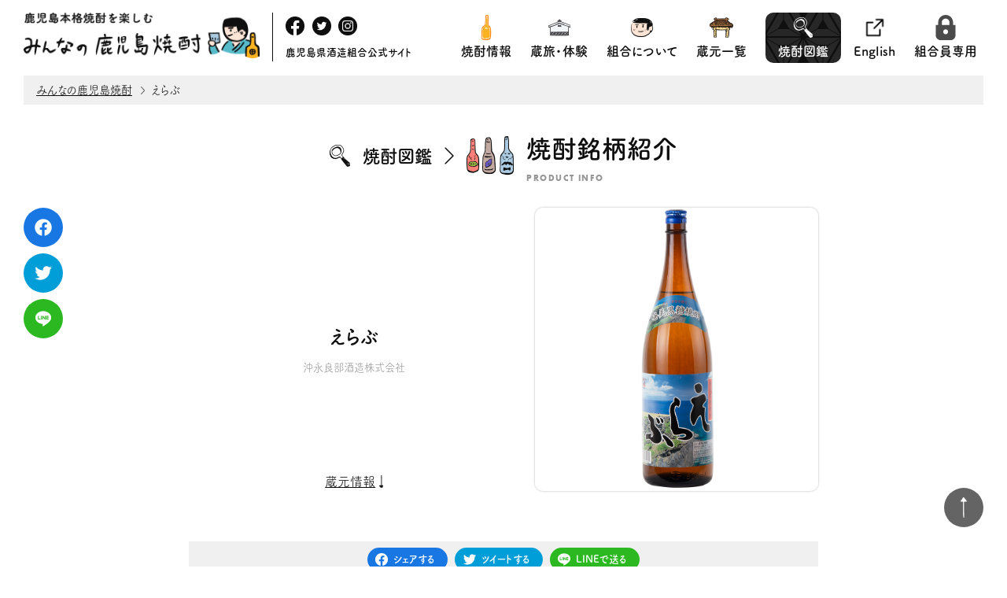

--- FILE ---
content_type: text/html; charset=UTF-8
request_url: https://www.honkakushochu.or.jp/product/1540/
body_size: 75059
content:
<!doctype html>
<html dir="ltr" lang="ja"
	prefix="og: https://ogp.me/ns#" >
<head>
<!-- Global site tag (gtag.js) - Google Analytics -->
<script async src="https://www.googletagmanager.com/gtag/js?id=G-LM2PLEWZQG"></script>
<script>
  window.dataLayer = window.dataLayer || [];
  function gtag(){dataLayer.push(arguments);}
  gtag('js', new Date());

  gtag('config', 'G-LM2PLEWZQG');
</script>
<div id="fb-root"></div>
<script async defer crossorigin="anonymous" src="https://connect.facebook.net/ja_JP/sdk.js#xfbml=1&version=v13.0" nonce="F7KvPlBB"></script>
	<meta charset="UTF-8">
	<meta name="viewport" content="width=device-width">
	<link rel="profile" href="https://gmpg.org/xfn/11">

	<link rel="stylesheet" type="text/css" href="https://www.honkakushochu.or.jp/wp-content/themes/shochu_202103/css/swiper.css"/>
	<script src="https://www.honkakushochu.or.jp/wp-content/themes/shochu_202103/js/swiper.min.js"></script>

<link rel="apple-touch-icon" sizes="180x180" href="https://www.honkakushochu.or.jp/wp-content/themes/shochu_202103/favicons/apple-touch-icon.png">
<link rel="icon" type="image/png" sizes="32x32" href="https://www.honkakushochu.or.jp/wp-content/themes/shochu_202103/favicons/favicon-32x32.png">
<link rel="icon" type="image/png" sizes="16x16" href="https://www.honkakushochu.or.jp/wp-content/themes/shochu_202103/favicons/favicon-16x16.png">
<link rel="manifest" href="https://www.honkakushochu.or.jp/wp-content/themes/shochu_202103/favicons/site.webmanifest">
<link rel="mask-icon" href="https://www.honkakushochu.or.jp/wp-content/themes/shochu_202103/favicons/safari-pinned-tab.svg" color="#010101">
<meta name="msapplication-TileColor" content="#ffffff">
<meta name="theme-color" content="#ffffff">

	<title>えらぶ |鹿児島本格焼酎を楽しむ みんなの鹿児島焼酎 | 鹿児島県酒造組合</title>

		<!-- All in One SEO 4.4.0.1 - aioseo.com -->
		<meta name="description" content="えらぶ |みんなの鹿児島焼酎では、蔵元（酒造）情報やこだわりの銘柄が検索できる焼酎図鑑に、焼酎にまつわる観光、見学できる蔵元情報の蔵旅・蔵体験や焼酎の美味しい飲み方や歴史、鹿児島本格焼酎が飲めるお店紹介など薩摩焼酎・奄美黒糖焼酎の様々な情報を発信します。" />
		<meta name="robots" content="max-image-preview:large" />
		<link rel="canonical" href="https://www.honkakushochu.or.jp/product/1540/" />
		<meta name="generator" content="All in One SEO (AIOSEO) 4.4.0.1" />
		<meta property="og:locale" content="ja_JP" />
		<meta property="og:site_name" content="鹿児島本格焼酎を楽しむ みんなの鹿児島焼酎 | 鹿児島県酒造組合 | みんなの鹿児島焼酎では、蔵元（酒造）情報やこだわりの銘柄が検索できる焼酎図鑑に、焼酎にまつわる観光、見学できる蔵元情報の蔵旅・蔵体験や焼酎の美味しい飲み方や歴史、鹿児島本格焼酎が飲めるお店紹介など薩摩焼酎・奄美黒糖焼酎の様々な情報を発信します。" />
		<meta property="og:type" content="article" />
		<meta property="og:title" content="えらぶ |鹿児島本格焼酎を楽しむ みんなの鹿児島焼酎 | 鹿児島県酒造組合" />
		<meta property="og:description" content="えらぶ |みんなの鹿児島焼酎では、蔵元（酒造）情報やこだわりの銘柄が検索できる焼酎図鑑に、焼酎にまつわる観光、見学できる蔵元情報の蔵旅・蔵体験や焼酎の美味しい飲み方や歴史、鹿児島本格焼酎が飲めるお店紹介など薩摩焼酎・奄美黒糖焼酎の様々な情報を発信します。" />
		<meta property="og:url" content="https://www.honkakushochu.or.jp/product/1540/" />
		<meta property="og:image" content="https://www.honkakushochu.or.jp/wp-content/uploads/2021/02/aaa30a1800ml.png" />
		<meta property="og:image:secure_url" content="https://www.honkakushochu.or.jp/wp-content/uploads/2021/02/aaa30a1800ml.png" />
		<meta property="og:image:width" content="281" />
		<meta property="og:image:height" content="1000" />
		<meta property="article:published_time" content="2021-02-08T06:05:19+00:00" />
		<meta property="article:modified_time" content="2021-02-22T04:11:25+00:00" />
		<meta property="article:publisher" content="https://www.facebook.com/shochukagoshima/" />
		<meta name="twitter:card" content="summary_large_image" />
		<meta name="twitter:site" content="@shochukagoshima" />
		<meta name="twitter:title" content="えらぶ |鹿児島本格焼酎を楽しむ みんなの鹿児島焼酎 | 鹿児島県酒造組合" />
		<meta name="twitter:description" content="えらぶ |みんなの鹿児島焼酎では、蔵元（酒造）情報やこだわりの銘柄が検索できる焼酎図鑑に、焼酎にまつわる観光、見学できる蔵元情報の蔵旅・蔵体験や焼酎の美味しい飲み方や歴史、鹿児島本格焼酎が飲めるお店紹介など薩摩焼酎・奄美黒糖焼酎の様々な情報を発信します。" />
		<meta name="twitter:creator" content="@shochukagoshima" />
		<meta name="twitter:image" content="https://www.honkakushochu.or.jp/wp-content/uploads/2021/02/aaa30a1800ml.png" />
		<meta name="google" content="nositelinkssearchbox" />
		<script type="application/ld+json" class="aioseo-schema">
			{"@context":"https:\/\/schema.org","@graph":[{"@type":"BreadcrumbList","@id":"https:\/\/www.honkakushochu.or.jp\/product\/1540\/#breadcrumblist","itemListElement":[{"@type":"ListItem","@id":"https:\/\/www.honkakushochu.or.jp\/#listItem","position":1,"item":{"@type":"WebPage","@id":"https:\/\/www.honkakushochu.or.jp\/","name":"\u30db\u30fc\u30e0","description":"\u307f\u3093\u306a\u306e\u9e7f\u5150\u5cf6\u713c\u914e\u3067\u306f\u3001\u8535\u5143\uff08\u9152\u9020\uff09\u60c5\u5831\u3084\u3053\u3060\u308f\u308a\u306e\u9298\u67c4\u304c\u691c\u7d22\u3067\u304d\u308b\u713c\u914e\u56f3\u9451\u306b\u3001\u713c\u914e\u306b\u307e\u3064\u308f\u308b\u89b3\u5149\u3001\u898b\u5b66\u3067\u304d\u308b\u8535\u5143\u60c5\u5831\u306e\u8535\u65c5\u30fb\u8535\u4f53\u9a13\u3084\u713c\u914e\u306e\u7f8e\u5473\u3057\u3044\u98f2\u307f\u65b9\u3084\u6b74\u53f2\u3001\u9e7f\u5150\u5cf6\u672c\u683c\u713c\u914e\u304c\u98f2\u3081\u308b\u304a\u5e97\u7d39\u4ecb\u306a\u3069\u85a9\u6469\u713c\u914e\u30fb\u5944\u7f8e\u9ed2\u7cd6\u713c\u914e\u306e\u69d8\u3005\u306a\u60c5\u5831\u3092\u767a\u4fe1\u3057\u307e\u3059\u3002","url":"https:\/\/www.honkakushochu.or.jp\/"},"nextItem":"https:\/\/www.honkakushochu.or.jp\/product\/1540\/#listItem"},{"@type":"ListItem","@id":"https:\/\/www.honkakushochu.or.jp\/product\/1540\/#listItem","position":2,"item":{"@type":"WebPage","@id":"https:\/\/www.honkakushochu.or.jp\/product\/1540\/","name":"\u3048\u3089\u3076","description":"\u3048\u3089\u3076 |\u307f\u3093\u306a\u306e\u9e7f\u5150\u5cf6\u713c\u914e\u3067\u306f\u3001\u8535\u5143\uff08\u9152\u9020\uff09\u60c5\u5831\u3084\u3053\u3060\u308f\u308a\u306e\u9298\u67c4\u304c\u691c\u7d22\u3067\u304d\u308b\u713c\u914e\u56f3\u9451\u306b\u3001\u713c\u914e\u306b\u307e\u3064\u308f\u308b\u89b3\u5149\u3001\u898b\u5b66\u3067\u304d\u308b\u8535\u5143\u60c5\u5831\u306e\u8535\u65c5\u30fb\u8535\u4f53\u9a13\u3084\u713c\u914e\u306e\u7f8e\u5473\u3057\u3044\u98f2\u307f\u65b9\u3084\u6b74\u53f2\u3001\u9e7f\u5150\u5cf6\u672c\u683c\u713c\u914e\u304c\u98f2\u3081\u308b\u304a\u5e97\u7d39\u4ecb\u306a\u3069\u85a9\u6469\u713c\u914e\u30fb\u5944\u7f8e\u9ed2\u7cd6\u713c\u914e\u306e\u69d8\u3005\u306a\u60c5\u5831\u3092\u767a\u4fe1\u3057\u307e\u3059\u3002","url":"https:\/\/www.honkakushochu.or.jp\/product\/1540\/"},"previousItem":"https:\/\/www.honkakushochu.or.jp\/#listItem"}]},{"@type":"ItemPage","@id":"https:\/\/www.honkakushochu.or.jp\/product\/1540\/#itempage","url":"https:\/\/www.honkakushochu.or.jp\/product\/1540\/","name":"\u3048\u3089\u3076 |\u9e7f\u5150\u5cf6\u672c\u683c\u713c\u914e\u3092\u697d\u3057\u3080 \u307f\u3093\u306a\u306e\u9e7f\u5150\u5cf6\u713c\u914e | \u9e7f\u5150\u5cf6\u770c\u9152\u9020\u7d44\u5408","description":"\u3048\u3089\u3076 |\u307f\u3093\u306a\u306e\u9e7f\u5150\u5cf6\u713c\u914e\u3067\u306f\u3001\u8535\u5143\uff08\u9152\u9020\uff09\u60c5\u5831\u3084\u3053\u3060\u308f\u308a\u306e\u9298\u67c4\u304c\u691c\u7d22\u3067\u304d\u308b\u713c\u914e\u56f3\u9451\u306b\u3001\u713c\u914e\u306b\u307e\u3064\u308f\u308b\u89b3\u5149\u3001\u898b\u5b66\u3067\u304d\u308b\u8535\u5143\u60c5\u5831\u306e\u8535\u65c5\u30fb\u8535\u4f53\u9a13\u3084\u713c\u914e\u306e\u7f8e\u5473\u3057\u3044\u98f2\u307f\u65b9\u3084\u6b74\u53f2\u3001\u9e7f\u5150\u5cf6\u672c\u683c\u713c\u914e\u304c\u98f2\u3081\u308b\u304a\u5e97\u7d39\u4ecb\u306a\u3069\u85a9\u6469\u713c\u914e\u30fb\u5944\u7f8e\u9ed2\u7cd6\u713c\u914e\u306e\u69d8\u3005\u306a\u60c5\u5831\u3092\u767a\u4fe1\u3057\u307e\u3059\u3002","inLanguage":"ja","isPartOf":{"@id":"https:\/\/www.honkakushochu.or.jp\/#website"},"breadcrumb":{"@id":"https:\/\/www.honkakushochu.or.jp\/product\/1540\/#breadcrumblist"},"author":{"@id":"https:\/\/www.honkakushochu.or.jp\/author\/kago-tan-shima-shiki-sho-chu\/#author"},"creator":{"@id":"https:\/\/www.honkakushochu.or.jp\/author\/kago-tan-shima-shiki-sho-chu\/#author"},"image":{"@type":"ImageObject","url":"https:\/\/www.honkakushochu.or.jp\/wp-content\/uploads\/2021\/02\/aaa30a1800ml.png","@id":"https:\/\/www.honkakushochu.or.jp\/#mainImage","width":281,"height":1000},"primaryImageOfPage":{"@id":"https:\/\/www.honkakushochu.or.jp\/product\/1540\/#mainImage"},"datePublished":"2021-02-08T06:05:19+09:00","dateModified":"2021-02-22T04:11:25+09:00"},{"@type":"Organization","@id":"https:\/\/www.honkakushochu.or.jp\/#organization","name":"\u9e7f\u5150\u5cf6\u770c\u9152\u9020\u7d44\u5408","url":"https:\/\/www.honkakushochu.or.jp\/","sameAs":["https:\/\/www.facebook.com\/shochukagoshima\/","https:\/\/twitter.com\/shochukagoshima","https:\/\/www.instagram.com\/shochukagoshima\/"],"contactPoint":{"@type":"ContactPoint","telephone":"+81992222678","contactType":"\u304a\u554f\u5408\u305b"}},{"@type":"Person","@id":"https:\/\/www.honkakushochu.or.jp\/author\/kago-tan-shima-shiki-sho-chu\/#author","url":"https:\/\/www.honkakushochu.or.jp\/author\/kago-tan-shima-shiki-sho-chu\/","name":"kago-tan-shima-shiki-sho-chu","image":{"@type":"ImageObject","@id":"https:\/\/www.honkakushochu.or.jp\/product\/1540\/#authorImage","url":"https:\/\/secure.gravatar.com\/avatar\/33caeaea3d5dcc6f153a49ddbb019e54?s=96&d=mm&r=g","width":96,"height":96,"caption":"kago-tan-shima-shiki-sho-chu"}},{"@type":"WebSite","@id":"https:\/\/www.honkakushochu.or.jp\/#website","url":"https:\/\/www.honkakushochu.or.jp\/","name":"\u9e7f\u5150\u5cf6\u672c\u683c\u713c\u914e\u3092\u697d\u3057\u3080 \u307f\u3093\u306a\u306e\u9e7f\u5150\u5cf6\u713c\u914e | \u9e7f\u5150\u5cf6\u770c\u9152\u9020\u7d44\u5408","description":"\u307f\u3093\u306a\u306e\u9e7f\u5150\u5cf6\u713c\u914e\u3067\u306f\u3001\u8535\u5143\uff08\u9152\u9020\uff09\u60c5\u5831\u3084\u3053\u3060\u308f\u308a\u306e\u9298\u67c4\u304c\u691c\u7d22\u3067\u304d\u308b\u713c\u914e\u56f3\u9451\u306b\u3001\u713c\u914e\u306b\u307e\u3064\u308f\u308b\u89b3\u5149\u3001\u898b\u5b66\u3067\u304d\u308b\u8535\u5143\u60c5\u5831\u306e\u8535\u65c5\u30fb\u8535\u4f53\u9a13\u3084\u713c\u914e\u306e\u7f8e\u5473\u3057\u3044\u98f2\u307f\u65b9\u3084\u6b74\u53f2\u3001\u9e7f\u5150\u5cf6\u672c\u683c\u713c\u914e\u304c\u98f2\u3081\u308b\u304a\u5e97\u7d39\u4ecb\u306a\u3069\u85a9\u6469\u713c\u914e\u30fb\u5944\u7f8e\u9ed2\u7cd6\u713c\u914e\u306e\u69d8\u3005\u306a\u60c5\u5831\u3092\u767a\u4fe1\u3057\u307e\u3059\u3002","inLanguage":"ja","publisher":{"@id":"https:\/\/www.honkakushochu.or.jp\/#organization"}}]}
		</script>
		<!-- All in One SEO -->

<script>
window._wpemojiSettings = {"baseUrl":"https:\/\/s.w.org\/images\/core\/emoji\/14.0.0\/72x72\/","ext":".png","svgUrl":"https:\/\/s.w.org\/images\/core\/emoji\/14.0.0\/svg\/","svgExt":".svg","source":{"concatemoji":"https:\/\/www.honkakushochu.or.jp\/wp-includes\/js\/wp-emoji-release.min.js?ver=6.2.8"}};
/*! This file is auto-generated */
!function(e,a,t){var n,r,o,i=a.createElement("canvas"),p=i.getContext&&i.getContext("2d");function s(e,t){p.clearRect(0,0,i.width,i.height),p.fillText(e,0,0);e=i.toDataURL();return p.clearRect(0,0,i.width,i.height),p.fillText(t,0,0),e===i.toDataURL()}function c(e){var t=a.createElement("script");t.src=e,t.defer=t.type="text/javascript",a.getElementsByTagName("head")[0].appendChild(t)}for(o=Array("flag","emoji"),t.supports={everything:!0,everythingExceptFlag:!0},r=0;r<o.length;r++)t.supports[o[r]]=function(e){if(p&&p.fillText)switch(p.textBaseline="top",p.font="600 32px Arial",e){case"flag":return s("\ud83c\udff3\ufe0f\u200d\u26a7\ufe0f","\ud83c\udff3\ufe0f\u200b\u26a7\ufe0f")?!1:!s("\ud83c\uddfa\ud83c\uddf3","\ud83c\uddfa\u200b\ud83c\uddf3")&&!s("\ud83c\udff4\udb40\udc67\udb40\udc62\udb40\udc65\udb40\udc6e\udb40\udc67\udb40\udc7f","\ud83c\udff4\u200b\udb40\udc67\u200b\udb40\udc62\u200b\udb40\udc65\u200b\udb40\udc6e\u200b\udb40\udc67\u200b\udb40\udc7f");case"emoji":return!s("\ud83e\udef1\ud83c\udffb\u200d\ud83e\udef2\ud83c\udfff","\ud83e\udef1\ud83c\udffb\u200b\ud83e\udef2\ud83c\udfff")}return!1}(o[r]),t.supports.everything=t.supports.everything&&t.supports[o[r]],"flag"!==o[r]&&(t.supports.everythingExceptFlag=t.supports.everythingExceptFlag&&t.supports[o[r]]);t.supports.everythingExceptFlag=t.supports.everythingExceptFlag&&!t.supports.flag,t.DOMReady=!1,t.readyCallback=function(){t.DOMReady=!0},t.supports.everything||(n=function(){t.readyCallback()},a.addEventListener?(a.addEventListener("DOMContentLoaded",n,!1),e.addEventListener("load",n,!1)):(e.attachEvent("onload",n),a.attachEvent("onreadystatechange",function(){"complete"===a.readyState&&t.readyCallback()})),(e=t.source||{}).concatemoji?c(e.concatemoji):e.wpemoji&&e.twemoji&&(c(e.twemoji),c(e.wpemoji)))}(window,document,window._wpemojiSettings);
</script>
<style>
img.wp-smiley,
img.emoji {
	display: inline !important;
	border: none !important;
	box-shadow: none !important;
	height: 1em !important;
	width: 1em !important;
	margin: 0 0.07em !important;
	vertical-align: -0.1em !important;
	background: none !important;
	padding: 0 !important;
}
</style>
	<link rel='stylesheet' id='sbi_styles-css' href='https://www.honkakushochu.or.jp/wp-content/plugins/instagram-feed/css/sbi-styles.min.css?ver=6.1.5' media='all' />
<style id='wp-block-library-inline-css'>
:root{--wp-admin-theme-color:#007cba;--wp-admin-theme-color--rgb:0,124,186;--wp-admin-theme-color-darker-10:#006ba1;--wp-admin-theme-color-darker-10--rgb:0,107,161;--wp-admin-theme-color-darker-20:#005a87;--wp-admin-theme-color-darker-20--rgb:0,90,135;--wp-admin-border-width-focus:2px;--wp-block-synced-color:#7a00df;--wp-block-synced-color--rgb:122,0,223}@media (-webkit-min-device-pixel-ratio:2),(min-resolution:192dpi){:root{--wp-admin-border-width-focus:1.5px}}.wp-element-button{cursor:pointer}:root{--wp--preset--font-size--normal:16px;--wp--preset--font-size--huge:42px}:root .has-very-light-gray-background-color{background-color:#eee}:root .has-very-dark-gray-background-color{background-color:#313131}:root .has-very-light-gray-color{color:#eee}:root .has-very-dark-gray-color{color:#313131}:root .has-vivid-green-cyan-to-vivid-cyan-blue-gradient-background{background:linear-gradient(135deg,#00d084,#0693e3)}:root .has-purple-crush-gradient-background{background:linear-gradient(135deg,#34e2e4,#4721fb 50%,#ab1dfe)}:root .has-hazy-dawn-gradient-background{background:linear-gradient(135deg,#faaca8,#dad0ec)}:root .has-subdued-olive-gradient-background{background:linear-gradient(135deg,#fafae1,#67a671)}:root .has-atomic-cream-gradient-background{background:linear-gradient(135deg,#fdd79a,#004a59)}:root .has-nightshade-gradient-background{background:linear-gradient(135deg,#330968,#31cdcf)}:root .has-midnight-gradient-background{background:linear-gradient(135deg,#020381,#2874fc)}.has-regular-font-size{font-size:1em}.has-larger-font-size{font-size:2.625em}.has-normal-font-size{font-size:var(--wp--preset--font-size--normal)}.has-huge-font-size{font-size:var(--wp--preset--font-size--huge)}.has-text-align-center{text-align:center}.has-text-align-left{text-align:left}.has-text-align-right{text-align:right}#end-resizable-editor-section{display:none}.aligncenter{clear:both}.items-justified-left{justify-content:flex-start}.items-justified-center{justify-content:center}.items-justified-right{justify-content:flex-end}.items-justified-space-between{justify-content:space-between}.screen-reader-text{clip:rect(1px,1px,1px,1px);word-wrap:normal!important;border:0;-webkit-clip-path:inset(50%);clip-path:inset(50%);height:1px;margin:-1px;overflow:hidden;padding:0;position:absolute;width:1px}.screen-reader-text:focus{clip:auto!important;background-color:#ddd;-webkit-clip-path:none;clip-path:none;color:#444;display:block;font-size:1em;height:auto;left:5px;line-height:normal;padding:15px 23px 14px;text-decoration:none;top:5px;width:auto;z-index:100000}html :where(.has-border-color){border-style:solid}html :where([style*=border-top-color]){border-top-style:solid}html :where([style*=border-right-color]){border-right-style:solid}html :where([style*=border-bottom-color]){border-bottom-style:solid}html :where([style*=border-left-color]){border-left-style:solid}html :where([style*=border-width]){border-style:solid}html :where([style*=border-top-width]){border-top-style:solid}html :where([style*=border-right-width]){border-right-style:solid}html :where([style*=border-bottom-width]){border-bottom-style:solid}html :where([style*=border-left-width]){border-left-style:solid}html :where(img[class*=wp-image-]){height:auto;max-width:100%}figure{margin:0 0 1em}html :where(.is-position-sticky){--wp-admin--admin-bar--position-offset:var(--wp-admin--admin-bar--height,0px)}@media screen and (max-width:600px){html :where(.is-position-sticky){--wp-admin--admin-bar--position-offset:0px}}
</style>
<link rel='stylesheet' id='classic-theme-styles-css' href='https://www.honkakushochu.or.jp/wp-includes/css/classic-themes.min.css?ver=6.2.8' media='all' />
<link rel='stylesheet' id='contact-form-7-css' href='https://www.honkakushochu.or.jp/wp-content/plugins/contact-form-7/includes/css/styles.css?ver=5.7.7' media='all' />
<script src='https://www.honkakushochu.or.jp/wp-includes/js/jquery/jquery.min.js?ver=3.6.4' id='jquery-core-js'></script>
<script src='https://www.honkakushochu.or.jp/wp-includes/js/jquery/jquery-migrate.min.js?ver=3.4.0' id='jquery-migrate-js'></script>
<link rel="https://api.w.org/" href="https://www.honkakushochu.or.jp/wp-json/" /><link rel="alternate" type="application/json" href="https://www.honkakushochu.or.jp/wp-json/wp/v2/product/1540" /><link rel="EditURI" type="application/rsd+xml" title="RSD" href="https://www.honkakushochu.or.jp/xmlrpc.php?rsd" />
<link rel="wlwmanifest" type="application/wlwmanifest+xml" href="https://www.honkakushochu.or.jp/wp-includes/wlwmanifest.xml" />
<meta name="generator" content="WordPress 6.2.8" />
<link rel='shortlink' href='https://www.honkakushochu.or.jp/?p=1540' />
<link rel="alternate" type="application/json+oembed" href="https://www.honkakushochu.or.jp/wp-json/oembed/1.0/embed?url=https%3A%2F%2Fwww.honkakushochu.or.jp%2Fproduct%2F1540%2F" />
<link rel="alternate" type="text/xml+oembed" href="https://www.honkakushochu.or.jp/wp-json/oembed/1.0/embed?url=https%3A%2F%2Fwww.honkakushochu.or.jp%2Fproduct%2F1540%2F&#038;format=xml" />

<link rel="stylesheet" href="https://cdnjs.cloudflare.com/ajax/libs/font-awesome/6.0.0-beta3/css/all.min.css">

		<style type="text/css">
					.site-title,
			.site-description {
				position: absolute;
				clip: rect(1px, 1px, 1px, 1px);
				}
					</style>
		<link rel="icon" href="https://www.honkakushochu.or.jp/wp-content/uploads/2021/03/cropped-tan-32x32.png" sizes="32x32" />
<link rel="icon" href="https://www.honkakushochu.or.jp/wp-content/uploads/2021/03/cropped-tan-192x192.png" sizes="192x192" />
<link rel="apple-touch-icon" href="https://www.honkakushochu.or.jp/wp-content/uploads/2021/03/cropped-tan-180x180.png" />
<meta name="msapplication-TileImage" content="https://www.honkakushochu.or.jp/wp-content/uploads/2021/03/cropped-tan-270x270.png" />
	<meta name="keywords" content="みんなの鹿児島焼酎,鹿児島,本格焼酎,薩摩焼酎,奄美黒糖焼酎,蔵元検索,蔵旅,蔵体験,焼酎図鑑,焼酎情報,えらぶ">
	<script src="https://www.honkakushochu.or.jp/wp-content/themes/shochu_202103/js/jquery.min.js"></script>

	<script type="text/javascript" src="https://www.honkakushochu.or.jp/wp-content/themes/shochu_202103/js/stickyfill.min.js"></script>
<link rel="stylesheet" type="text/css" href="https://www.honkakushochu.or.jp/wp-content/themes/shochu_202103/style.css?date=1769550861">
<link rel="stylesheet" href="https://www.honkakushochu.or.jp/wp-content/themes/shochu_202103/responsive.css?date=1769550861">

<style type="text/css">
</style>
<script>
  (function(d) {
    var config = {
      kitId: 'zro2wuw',
      scriptTimeout: 3000,
      async: true
    },
    h=d.documentElement,t=setTimeout(function(){h.className=h.className.replace(/\bwf-loading\b/g,"")+" wf-inactive";},config.scriptTimeout),tk=d.createElement("script"),f=false,s=d.getElementsByTagName("script")[0],a;h.className+=" wf-loading";tk.src='https://use.typekit.net/'+config.kitId+'.js';tk.async=true;tk.onload=tk.onreadystatechange=function(){a=this.readyState;if(f||a&&a!="complete"&&a!="loaded")return;f=true;clearTimeout(t);try{Typekit.load(config)}catch(e){}};s.parentNode.insertBefore(tk,s)
  })(document);
</script>
<script type="text/javascript">

$(window).load(function() {

	 $('#wrap').css({opacity:0}).each(function(i){
		$(this).delay(100 * i).animate({opacity:1}, 400);
	});
	$('#loader-bg').delay(1200).fadeOut(450);
	$('#wrap,.menu-trigger-wrapper').css('display', 'block');
});

$(function(){
	setTimeout('stopload()',10000);
});


$(function() {

	$('select').change(function() {
		var val = $(this).val();
		if(val !== "")
		{
			$(this).css('color','#0f0f0f');
		}else
		{
			$(this).css('color','#c8c8c8');
		}

	});

	const ua = navigator.userAgent;
	if (ua.indexOf('iPhone') > -1 || (ua.indexOf('Android') > -1 && ua.indexOf('Mobile') > -1))
	{
		$(".header-menu-list-haschild-trigger").on('mousedown',function(){
			$(this).next(".mega-menu-content").slideToggle("fast");
			$(this).find(".more-2").toggleClass("spfoucs");
		});
	} else
	{
		var elements = document.querySelectorAll('.side-sns');
		Stickyfill.add(elements);

		$(".header-menu-list-haschild").mouseover(function(){
			$(".mega-menu").stop().fadeToggle("fast");
			$(this).find(".mega-menu-content").stop().slideToggle("fast");
			$(this).find(".more-2").stop().toggleClass("spfoucs");
		}).mouseout(function(){
			$(".mega-menu").stop().fadeToggle("fast");
			$(this).find(".mega-menu-content").stop().slideToggle("fast");
			$(this).find(".more-2").stop().toggleClass("spfoucs");
		});

	}


	$(".menu-trigger-wrapper").on('click', function () {
		if ($(this).hasClass('active'))
		{
			$(".mega-menu").stop().fadeToggle();
			$(".page-menu").stop().fadeToggle("fast");
			$(".menu-trigger-wrapper").removeClass('active');
			setTimeout(function(){
				$(".mega-menu-content").slideUp();
				$(".more-2").removeClass("spfoucs");
			},00);

		} else
		{
			$(this).addClass('active');
			$(".mega-menu").stop().fadeToggle();
			$(".page-menu").stop().fadeToggle("fast");
		}
	});

	$(".footer-fixed-menu-page-top span").click(function ()
	{
		$('html,body').animate({ scrollTop: 0 }, 'fast');
		return false;
	});

	$('a[href^=#]').click(function()
	{
		var adjust = 0;
		var speed = 400;
		var href= $(this).attr("href");
		var target = $(href == "#" || href == "" ? 'html' : href);
		var position = target.offset().top + adjust;
		$('body,html').animate({scrollTop:position}, speed, 'swing');
		return false;
	});

});

</script>


</head>

<body>




<div class="mega-menu">
</div>


<div class="menu-trigger-wrapper">
	<span class="menu-trigger">
		<span></span>
		<span></span>
		<span></span>
	</span>
</div>


<div class="sp-header-content">
	<div class="sp-menu-meta">
		<h1>
			<a href="https://www.honkakushochu.or.jp/">
				<img loading="lazy" src="https://www.honkakushochu.or.jp/wp-content/themes/shochu_202103/img/logo.png" width="300" height="58" alt="鹿児島本格焼酎を楽しむ みんなの鹿児島焼酎">
			</a>
		</h1>

		<h2><span>鹿児島県酒造組合公式サイト</span></h2>
	</div>

</div>


<div class="page-menu header-content">
	<div class="content-in">
		<div class="header-content-in">
			<div class="header-main">


				<h1>
					<a href="https://www.honkakushochu.or.jp/">
						<img loading="lazy" src="https://www.honkakushochu.or.jp/wp-content/themes/shochu_202103/img/logo.png" width="300" height="58" alt="鹿児島本格焼酎を楽しむ みんなの鹿児島焼酎">
					</a>
				</h1>

				<div class="header-sns">
					<ul class="">
						<li>
							<a href="https://www.facebook.com/shochukagoshima" target="_blank" rel="noopener noreferrer">
								<img loading="lazy" src="https://www.honkakushochu.or.jp/wp-content/themes/shochu_202103/img/header-sns-fb.png" width="24" height="24" alt="鹿児島本格焼酎を楽しむ みんなの鹿児島焼酎 facebook">
							</a>
						</li>
						<li>
							<a href="https://twitter.com/shochukagoshima" target="_blank" rel="noopener noreferrer">
								<img loading="lazy" src="https://www.honkakushochu.or.jp/wp-content/themes/shochu_202103/img/header-sns-tw.png" width="24" height="24" alt="鹿児島本格焼酎を楽しむ みんなの鹿児島焼酎 twitter">
							</a>
						</li>
						<li>
							<a href="https://www.instagram.com/shochukagoshima/" target="_blank" rel="noopener noreferrer">
								<img loading="lazy" src="https://www.honkakushochu.or.jp/wp-content/themes/shochu_202103/img/header-sns-in.png" width="24" height="24" alt="鹿児島本格焼酎を楽しむ みんなの鹿児島焼酎 instagram">
							</a>
						</li>
					</ul>
					<h2><span>鹿児島県酒造組合公式サイト</span></h2>
				</div>
			</div>

			<div class="header-menu">
				<nav>
					<ul>
						<li class="header-menu-list header-menu-list-haschild mega-shochu">
							<span class="header-menu-list-haschild-trigger"><a href="https://www.honkakushochu.or.jp/shochu-info"><img loading="lazy" src="https://www.honkakushochu.or.jp/wp-content/themes/shochu_202103/img/header-info.png" width="32" height="32" alt="焼酎情報">焼酎情報<span class="more-wrapper"><span class="more-1"></span><span class="more-2"></span></span></a></span>

							<div class="mega-menu-content mega-shochu-content">
								<div class="content-in left-right-content">
									<header class="left-header">
										<div class="left-header-in">
											<img loading="lazy" src="https://www.honkakushochu.or.jp/wp-content/themes/shochu_202103/img/mega-shochu.png" alt="焼酎情報" width="23" height="59">
											<h1>焼酎情報</h1>
										</div>
									</header>
									<div class="right-content">
										<ul>
											<li>
												<a href="https://www.honkakushochu.or.jp/category/cate-0/"><span>キャンペーン</span></a>
											</li>
											<li>
												<a href="https://www.honkakushochu.or.jp/category/cate-2/"><span>イベント告知</span></a>
											</li>
											<li>
												<a href="https://www.honkakushochu.or.jp/category/cate-3/"><span>焼酎の歴史と文化</span></a>
											</li>
											<li>
												<a href="https://www.honkakushochu.or.jp/category/cate-4/"><span>蔵元紹介</span></a>
											</li>
											<li>
												<a href="https://www.honkakushochu.or.jp/category/cate-5/"><span>飲み方提案</span></a>
											</li>
											<li>
												<a href="https://www.honkakushochu.or.jp/category/cate-6/"><span>杜氏の肴</span></a>
											</li>
											<li>
												<a href="https://www.honkakushochu.or.jp/category/cate-7/"><span>焼酎が楽しめる店舗紹介</span></a>
											</li>
											<li>
												<a href="https://www.honkakushochu.or.jp/category/cate-10/"><span>資料</span></a>
											</li>
										</ul>
									</div>
								</div>
							</div>

						</li>
						<li class="header-menu-list header-menu-list-nochild">
							<a href="https://www.honkakushochu.or.jp/kuratabi_experience"><img loading="lazy" src="https://www.honkakushochu.or.jp/wp-content/themes/shochu_202103/img/header-kuratabi.png" width="32" height="32" alt="焼酎情報">蔵旅・体験</a>
						</li>
						<li class="header-menu-list header-menu-list-nochild">
							<a href="https://www.honkakushochu.or.jp/about"><img loading="lazy" src="https://www.honkakushochu.or.jp/wp-content/themes/shochu_202103/img/header-about.png" width="32" height="32" alt="焼酎情報">組合について</a>
						</li>
						<li class="header-menu-list header-menu-list-nochild">
							<a href="https://www.honkakushochu.or.jp/kuramoto"><img loading="lazy" src="https://www.honkakushochu.or.jp/wp-content/themes/shochu_202103/img/header-kuramoto.png" width="32" height="32" alt="蔵元一覧">蔵元一覧</a>
						</li>
						<li class="header-menu-list header-menu-list-haschild header-menu-search">
							<span class="header-menu-list-haschild-trigger"><strong><img loading="lazy" src="https://www.honkakushochu.or.jp/wp-content/themes/shochu_202103/img/header-search.png" width="32" height="32" alt="焼酎情報">焼酎図鑑<span class="more-wrapper"><span class="more-1"></span><span class="more-2"></span></span></strong></span>

							
							<div class="mega-menu-content mega-search-content">
								<div class="content-in left-right-content">
									<header class="left-header">
										<div class="left-header-in">
											<img loading="lazy" src="https://www.honkakushochu.or.jp/wp-content/themes/shochu_202103/img/icon-search.png" alt="鹿児島焼酎・蔵元検索" width="50" height="54">
											<h1>焼酎図鑑</h1>
										</div>
									</header>
									<div class="right-content">
										<section>
											<header>
												<h1><img loading="lazy" src="https://www.honkakushochu.or.jp/wp-content/themes/shochu_202103/img/header-info.png" alt="焼酎銘柄検索" width="32" height="32">焼酎銘柄検索</h1>
											</header>
											<form method="get" action="https://www.honkakushochu.or.jp/" >

												<div class="search-input-main">
													<input type="text" name="s" placeholder="焼酎銘柄キーワード検索">

													<div class="select-area">
													<select name="pro_area">
														<option selected="selected" value="" class="optionfirst">エリア選択</option>
																																											<option value="kagoshima">鹿児島（11）</option>
																														<option value="ijuin">伊集院（34）</option>
																														<option value="chiran">知覧（30）</option>
																														<option value="ibusuki">指宿（20）</option>
																														<option value="sendai">川内（25）</option>
																														<option value="izumi">出水（13）</option>
																														<option value="kajiki">加治木（38）</option>
																														<option value="osumi">大隅（17）</option>
																														<option value="kanoya">鹿屋（19）</option>
																														<option value="tanegashima">種子島（13）</option>
																														<option value="amami">奄美（46）</option>
																												</select>
													</div>
												</div>
												<div class="search-input-sub">
													<div class="select-area">
													<select name="fragrance">
														<option selected="selected" value="">香り</option>
																																											<option value="%e3%83%90%e3%83%8a%e3%83%8a">バナナ（13）</option>
																														<option value="%e3%83%a1%e3%83%ad%e3%83%b3">メロン（15）</option>
																														<option value="%e3%82%8a%e3%82%93%e3%81%94">りんご（23）</option>
																														<option value="%e6%9f%91%e6%a9%98">柑橘（28）</option>
																														<option value="%e3%83%a9%e3%82%a4%e3%83%81">ライチ（16）</option>
																														<option value="%e3%83%88%e3%83%ad%e3%83%94%e3%82%ab%e3%83%ab%e3%83%95%e3%83%ab%e3%83%bc%e3%83%84">トロピカルフルーツ（6）</option>
																														<option value="%e3%83%91%e3%82%a4%e3%83%8a%e3%83%83%e3%83%97%e3%83%ab">パイナップル（10）</option>
																														<option value="%e3%82%ad%e3%83%b3%e3%83%a2%e3%82%af%e3%82%bb%e3%82%a4">キンモクセイ（5）</option>
																														<option value="%e3%83%90%e3%83%8b%e3%83%a9">バニラ（38）</option>
																														<option value="%e3%82%b3%e3%82%b3%e3%83%8a%e3%83%83%e3%83%84">ココナッツ（4）</option>
																														<option value="%e3%83%90%e3%83%a9">バラ（12）</option>
																														<option value="%e3%82%b9%e3%83%9f%e3%83%ac">スミレ（3）</option>
																														<option value="%e7%b4%85%e8%8c%b6">紅茶（1）</option>
																														<option value="%e3%83%9f%e3%83%b3%e3%83%88">ミント（5）</option>
																														<option value="%e3%83%a9%e3%83%99%e3%83%b3%e3%83%80%e3%83%bc">ラベンダー（1）</option>
																														<option value="%e3%83%81%e3%83%a7%e3%82%b3%e3%83%ac%e3%83%bc%e3%83%88">チョコレート（9）</option>
																														<option value="%e3%83%9e%e3%82%b9%e3%82%ab%e3%83%83%e3%83%88">マスカット（13）</option>
																														<option value="%e3%81%bb%e3%81%86%e3%81%98%e8%8c%b6">ほうじ茶（1）</option>
																														<option value="%e3%83%a1%e3%83%bc%e3%83%97%e3%83%ab">メープル（7）</option>
																														<option value="%e3%82%b7%e3%83%88%e3%83%a9%e3%82%b9">シトラス（7）</option>
																														<option value="%e3%83%a9%e3%82%a4%e3%83%a0">ライム（4）</option>
																														<option value="%e3%81%94%e3%81%be%e6%b2%b9">ごま油（1）</option>
																														<option value="%e3%83%a9%e3%82%ba%e3%83%99%e3%83%aa%e3%83%bc">ラズベリー（1）</option>
																														<option value="%e3%83%96%e3%83%a9%e3%83%83%e3%82%af%e3%83%9a%e3%83%83%e3%83%91%e3%83%bc">ブラックペッパー（2）</option>
																														<option value="%e7%94%9f%e5%a7%9c">生姜（1）</option>
																														<option value="%e3%81%af%e3%81%a1%e3%81%bf%e3%81%a4">はちみつ（11）</option>
																														<option value="%e3%83%9e%e3%83%b3%e3%82%b4%e3%83%bc">マンゴー（3）</option>
																														<option value="%e3%83%8b%e3%83%b3%e3%82%b8%e3%83%b3">ニンジン（1）</option>
																														<option value="%e6%a0%97">栗（8）</option>
																														<option value="%e3%82%ad%e3%83%8e%e3%82%b3">キノコ（2）</option>
																														<option value="%e8%92%b8%e3%81%97%e8%8a%8b">蒸し芋（105）</option>
																														<option value="%e7%84%bc%e8%8a%8b">焼芋（17）</option>
																														<option value="%e3%82%8f%e3%81%9f%e3%81%82%e3%82%81">わたあめ（18）</option>
																														<option value="%e3%82%ab%e3%83%a9%e3%83%a1%e3%83%ab">カラメル（23）</option>
																														<option value="%e8%96%ab%e9%a6%99">薫香（8）</option>
																														<option value="%e3%83%94%e3%83%bc%e3%83%8a%e3%83%83%e3%83%84">ピーナッツ（3）</option>
																														<option value="%e3%83%a8%e3%83%bc%e3%82%b0%e3%83%ab%e3%83%88">ヨーグルト（10）</option>
																														<option value="%e3%83%9f%e3%83%ab%e3%82%ad%e3%83%bc">ミルキー（14）</option>
																														<option value="%e7%9f%b3%e9%b9%b8">石鹸（3）</option>
																														<option value="%e6%b2%b9%e9%a6%99">油香（7）</option>
																														<option value="%e6%9c%a8%e9%a6%99">木香（12）</option>
																														<option value="%e8%b5%a4%e3%83%af%e3%82%a4%e3%83%b3">赤ワイン（4）</option>
																														<option value="%e7%99%bd%e3%83%af%e3%82%a4%e3%83%b3">白ワイン（3）</option>
																														<option value="%e5%b0%8f%e8%b1%86">小豆（4）</option>
																														<option value="%e7%94%95">甕（21）</option>
																														<option value="%e3%83%81%e3%83%bc%e3%82%ba">チーズ（1）</option>
																														<option value="%e8%8b%a5%e8%8d%89">若草（2）</option>
																														<option value="%e3%82%a4%e3%83%b3%e3%82%af">インク（1）</option>
																														<option value="%e3%82%bd%e3%83%bc%e3%83%80">ソーダ（1）</option>
																														<option value="%e5%9c%9f">土（4）</option>
																														<option value="%e9%a6%99%e8%8d%89">香草（3）</option>
																														<option value="%e4%b9%b3%e9%85%b8%e9%a6%99">乳酸香（5）</option>
																														<option value="%e3%81%95%e3%81%a8%e3%81%86%e3%81%8d%e3%81%b3">さとうきび（14）</option>
																														<option value="%e3%83%a9%e3%83%a0">ラム（16）</option>
																														<option value="%e9%bb%92%e7%b3%96">黒糖（34）</option>
																														<option value="%e7%94%98%e9%85%b8%e9%a6%99">甘酸香（7）</option>
																														<option value="%e3%83%91%e3%83%83%e3%82%b7%e3%83%a7%e3%83%b3%e3%83%95%e3%83%ab%e3%83%bc%e3%83%84">パッションフルーツ（6）</option>
																												</select>
													</div>

													<div class="select-area">
													<select name="taste">
														<option selected="selected" value="">味わい</option>
																																											<option value="%e3%82%b3%e3%82%af">コク（118）</option>
																														<option value="%e3%82%ad%e3%83%ac">キレ（73）</option>
																														<option value="%e3%82%aa%e3%82%a4%e3%83%aa%e3%83%bc">オイリー（14）</option>
																														<option value="%e3%81%a8%e3%82%8d%e3%81%bf">とろみ（38）</option>
																														<option value="%e6%97%a8%e5%91%b3">旨味（97）</option>
																														<option value="%e4%b8%b8%e3%81%bf">丸み（82）</option>
																														<option value="%e6%b7%b1%e3%81%84%e5%91%b3%e3%82%8f%e3%81%84">深い味わい（81）</option>
																														<option value="%e8%bb%bd%e3%82%84%e3%81%8b">軽やか（62）</option>
																														<option value="%e3%82%b9%e3%83%83%e3%82%ad%e3%83%aa">スッキリ（70）</option>
																														<option value="%e3%83%9f%e3%83%8d%e3%83%a9%e3%83%ab">ミネラル（16）</option>
																														<option value="%e8%8b%a6%e5%91%b3">苦味（13）</option>
																														<option value="%e9%85%b8%e5%91%b3">酸味（6）</option>
																														<option value="%e7%94%98%e3%81%bf">甘み（137）</option>
																														<option value="%e3%81%8d%e3%82%8c%e3%81%84">きれい（38）</option>
																														<option value="%e5%88%ba%e6%bf%80%e6%84%9f">刺激感（3）</option>
																														<option value="%e3%83%89%e3%83%a9%e3%82%a4">ドライ（15）</option>
																														<option value="%e4%bd%99%e9%9f%bb">余韻（68）</option>
																												</select>
													</div>

													<div class="select-area">
													<select name="recommendedhowto">
														<option selected="selected" value="">おすすめの飲み方</option>
																																											<option value="%e6%b0%b4%e5%89%b2%e3%82%8a">水割り（173）</option>
																														<option value="%e3%81%8a%e6%b9%af%e5%89%b2%e3%82%8a">お湯割り（173）</option>
																														<option value="%e3%82%bd%e3%83%bc%e3%83%80%e5%89%b2%e3%82%8a">ソーダ割り（115）</option>
																														<option value="%e5%89%8d%e5%89%b2%e3%82%8a">前割り（59）</option>
																														<option value="%e3%81%8a%e8%8c%b6%e5%89%b2%e3%82%8a">お茶割り（7）</option>
																														<option value="%e3%83%ad%e3%83%83%e3%82%af">ロック（186）</option>
																														<option value="%e3%82%b9%e3%83%88%e3%83%ac%e3%83%bc%e3%83%88">ストレート（81）</option>
																														<option value="%e3%82%ab%e3%82%af%e3%83%86%e3%83%ab">カクテル（22）</option>
																														<option value="%e3%81%9d%e3%81%ae%e4%bb%96">その他（3）</option>
																												</select>
													</div>
												</div>

												<footer>
													<input type="submit" value="焼酎銘柄検索をする">
												</footer>
												<input type="hidden" name="post_type" value="product">
											</form>
										</section>
										<div class="search-b"></div>
										<section>
											<header>
												<h1><img loading="lazy" src="https://www.honkakushochu.or.jp/wp-content/themes/shochu_202103/img/header-kuramoto.png" alt="蔵元検索" width="32" height="32">蔵元検索</h1>
											</header>
											<form method="get" action="https://www.honkakushochu.or.jp/" >

												<div class="search-input-main">
													<input type="text" name="s" placeholder="蔵元キーワード検索">

													<div class="select-area">
													<select name="kuramoto_area">
														<option selected="selected" value="">エリア選択</option>
																																											<option value="kagoshima">鹿児島エリア（7）</option>
																														<option value="ijuin">伊集院エリア（13）</option>
																														<option value="chiran">知覧エリア（16）</option>
																														<option value="ibusuki">指宿エリア（8）</option>
																														<option value="sendai">川内エリア（12）</option>
																														<option value="izumi">出水エリア（14）</option>
																														<option value="kajiki">加治木エリア（15）</option>
																														<option value="osumi">大隅エリア（10）</option>
																														<option value="kanoya">鹿屋エリア（9）</option>
																														<option value="tanegashima">種子島エリア（7）</option>
																														<option value="amami">奄美エリア（29）</option>
																												</select>
													</div>
												</div>

												<footer>
													<input type="submit" value="蔵元検索をする">
												</footer>
												<input type="hidden" name="post_type" value="kuramoto">

											</form>
										</section>
									</div>
								</div>
							</div>

						</li>
						<li class="header-menu-list header-menu-list-nochild">
							<a href="https://www.honkakushochu.or.jp/en" target="_blank" rel="noopener noreferrer"><img loading="lazy" src="https://www.honkakushochu.or.jp/wp-content/themes/shochu_202103/img/othersite-link-b.png" width="32" height="32" alt="English">English</a>
						</li>
						<li class="header-menu-list header-menu-list-nochild">
							<a href="https://www.honkakushochu.or.jp/members"><img loading="lazy" src="https://www.honkakushochu.or.jp/wp-content/themes/shochu_202103/img/member-page-link.svg" width="32" height="32" alt="施錠">組合員専用</a>
						</li>
					</ul>
				</nav>

				<div class="sp-menu">

					<div class="sp-sns">
						<ul class="">
							<li>
								<a href="https://www.facebook.com/shochukagoshima" target="_blank" rel="noopener noreferrer">
									<img loading="lazy" src="https://www.honkakushochu.or.jp/wp-content/themes/shochu_202103/img/header-sns-fb.png" width="36" height="36" alt="鹿児島本格焼酎を楽しむ みんなの鹿児島焼酎 facebook">
								</a>
							</li>
							<li>
								<a href="https://twitter.com/shochukagoshima" target="_blank" rel="noopener noreferrer">
									<img loading="lazy" src="https://www.honkakushochu.or.jp/wp-content/themes/shochu_202103/img/header-sns-tw.png" width="36" height="36" alt="鹿児島本格焼酎を楽しむ みんなの鹿児島焼酎 twitter">
								</a>
							</li>
							<li>
								<a href="https://www.instagram.com/shochukagoshima/" target="_blank" rel="noopener noreferrer">
									<img loading="lazy" src="https://www.honkakushochu.or.jp/wp-content/themes/shochu_202103/img/header-sns-in.png" width="36" height="36" alt="鹿児島本格焼酎を楽しむ みんなの鹿児島焼酎 instagram">
								</a>
							</li>
						</ul>
					</div>

				</div>
			</div>
		</div>
	</div>

</div>

<div class="site-content">

	
	<div class="breadcrumbs">
		<div class="content-in">
			<div class="breadcrumbs-content">
				<!-- Breadcrumb NavXT 7.2.0 -->
<span property="itemListElement" typeof="ListItem"><a property="item" typeof="WebPage" title="Go to 鹿児島本格焼酎を楽しむ みんなの鹿児島焼酎 | 鹿児島県酒造組合." href="https://www.honkakushochu.or.jp" class="home" ><span property="name">みんなの鹿児島焼酎</span></a><meta property="position" content="1"></span><span property="itemListElement" typeof="ListItem"><span property="name" class="post post-product current-item">えらぶ</span><meta property="url" content="https://www.honkakushochu.or.jp/product/1540/"><meta property="position" content="2"></span>			</div>
		</div>
	</div>

	

<div class="single-page">

			<div class="content-in">
			<header class="subpage-header">

				<div>
					<img loading="lazy" src="https://www.honkakushochu.or.jp/wp-content/themes/shochu_202103/img/icon-search-s.png" alt="焼酎図鑑" width="26" height="29">
					<h3>焼酎図鑑</h3>
					<img loading="lazy" src="https://www.honkakushochu.or.jp/wp-content/themes/shochu_202103/img/ttl-nest.png" alt="" width="12" height="22">
				</div>
				<img loading="lazy" src="https://www.honkakushochu.or.jp/wp-content/themes/shochu_202103/img/icon-pro.png" alt="焼酎銘柄紹介" width="60" height="50">
				<footer>
					<h1>焼酎銘柄紹介</h1>
					<h2>PRODUCT INFO</h2>
				</footer>
			</header>
		</div>

		<div class="content-in content-in-side-sns">

											<div class="side-sns-wrapper">
					<div class="side-sns">
						<ul>
							<li class="sns-fb">
								<a href="https://www.facebook.com/sharer/sharer.php?src=bm&u=https%3A%2F%2Fwww.honkakushochu.or.jp%2Fproduct%2F1540%2F"  onclick="javascript:window.open(this.href, '', 'menubar=no,toolbar=no,resizable=yes,scrollbars=yes,height=300,width=600');return false;"><img loading="lazy" src="https://www.honkakushochu.or.jp/wp-content/themes/shochu_202103/img/sns-fb.png" alt="facebookでシェアする" width="50" height="50"></a>
							</li>
							<li class="sns-tw">
								<a href="https://twitter.com/intent/tweet?url=https%3A%2F%2Fwww.honkakushochu.or.jp%2Fproduct%2F1540%2F&text=%E3%81%88%E3%82%89%E3%81%B6%EF%BD%9C%E9%B9%BF%E5%85%90%E5%B3%B6%E6%9C%AC%E6%A0%BC%E7%84%BC%E9%85%8E%E3%82%92%E6%A5%BD%E3%81%97%E3%82%80+%E3%81%BF%E3%82%93%E3%81%AA%E3%81%AE%E9%B9%BF%E5%85%90%E5%B3%B6%E7%84%BC%E9%85%8E+%7C+%E9%B9%BF%E5%85%90%E5%B3%B6%E7%9C%8C%E9%85%92%E9%80%A0%E7%B5%84%E5%90%88&tw_p=tweetbutton" onclick="javascript:window.open(this.href, '', 'menubar=no,toolbar=no,resizable=yes,scrollbars=yes,height=300,width=600');return false;"><img loading="lazy" src="https://www.honkakushochu.or.jp/wp-content/themes/shochu_202103/img/sns-tw.png" alt="twitterでツイートする" width="50" height="50"></a>
							</li>
							<li class="sns-line">
								<a href="http://line.me/R/msg/text/?えらぶ | 鹿児島本格焼酎を楽しむ みんなの鹿児島焼酎 | 鹿児島県酒造組合 https%3A%2F%2Fwww.honkakushochu.or.jp%2Fproduct%2F1540%2F"><img loading="lazy" src="https://www.honkakushochu.or.jp/wp-content/themes/shochu_202103/img/sns-line.png" alt="LINEで送る" width="50" height="50"></a>
							</li>
						</ul>
					</div>
				</div>

			<div class="content-in-800">

				
				<div class="kura-pro-header pro-header">
											<section class="h-meta">
											<div class="kura-pro-header-meta">
							<h1>えらぶ</h1>
							<small>
							沖永良部酒造株式会社							</small>
						</div>
						<ul class="kura-pro-header-pagelink">
							<li>
								<a href="#kuramoto-info">蔵元情報</a>
							</li>
						</ul>
					</section>
											<section class="h-slider">

							<div class="sub-slider">
								<div class="swiper-container">
									<div class="swiper-wrapper">

																					<div class="swiper-slide">
												<img width="281" height="1000" src="https://www.honkakushochu.or.jp/wp-content/uploads/2021/02/aaa30a1800ml.png" class="attachment-img-240-noresize size-img-240-noresize wp-post-image" alt="えらぶ" decoding="async" srcset="https://www.honkakushochu.or.jp/wp-content/uploads/2021/02/aaa30a1800ml.png 281w, https://www.honkakushochu.or.jp/wp-content/uploads/2021/02/aaa30a1800ml-84x300.png 84w" sizes="(max-width: 281px) 100vw, 281px" />											</div>
																					
									</div>

									
								</div>

							</div>

							<script type="text/javascript">

							var swiper;
							$(window).load(function() {
								swiper = new Swiper('.sub-slider .swiper-container', {
									autoplay: {
										delay: 5000,
										disableOnInteraction: false,
									},
									loop: true,
									slidesPerView: 1,
									effect: 'fade',
									pagination: {
										el: '.swiper-pagination',
										type: 'bullets',
										clickable : 'ture'
									},
								});
							});

							</script>

						</section>
					
				</div>

				
									
					<div class="page-sns">
						<ul>
							<li class="sns-fb">
								<a href="https://www.facebook.com/sharer/sharer.php?src=bm&u=https%3A%2F%2Fwww.honkakushochu.or.jp%2Fproduct%2F1540%2F"  onclick="javascript:window.open(this.href, '', 'menubar=no,toolbar=no,resizable=yes,scrollbars=yes,height=300,width=600');return false;"><img src="https://www.honkakushochu.or.jp/wp-content/themes/shochu_202103/img/sns-page-fb.png" alt="facebookでシェアする" width="30" height="30"><span>シェアする</span></a>
							</li>
							<li class="sns-tw">
								<a href="https://twitter.com/intent/tweet?url=https%3A%2F%2Fwww.honkakushochu.or.jp%2Fproduct%2F1540%2F&text=%E3%81%88%E3%82%89%E3%81%B6+%7C+%E9%B9%BF%E5%85%90%E5%B3%B6%E6%9C%AC%E6%A0%BC%E7%84%BC%E9%85%8E%E3%82%92%E6%A5%BD%E3%81%97%E3%82%80+%E3%81%BF%E3%82%93%E3%81%AA%E3%81%AE%E9%B9%BF%E5%85%90%E5%B3%B6%E7%84%BC%E9%85%8E+%7C+%E9%B9%BF%E5%85%90%E5%B3%B6%E7%9C%8C%E9%85%92%E9%80%A0%E7%B5%84%E5%90%88&tw_p=tweetbutton" onclick="javascript:window.open(this.href, '', 'menubar=no,toolbar=no,resizable=yes,scrollbars=yes,height=300,width=600');return false;"><img src="https://www.honkakushochu.or.jp/wp-content/themes/shochu_202103/img/sns-page-tw.png" alt="twitterでツイートする" width="30" height="30"><span>ツイートする</span></a>
							</li>
							<li class="sns-line">
								<a href="http://line.me/R/msg/text/?えらぶ | 鹿児島本格焼酎を楽しむ みんなの鹿児島焼酎 | 鹿児島県酒造組合 https%3A%2F%2Fwww.honkakushochu.or.jp%2Fproduct%2F1540%2F"><img src="https://www.honkakushochu.or.jp/wp-content/themes/shochu_202103/img/sns-page-line.png" alt="LINEで送る" width="30" height="30"><span>LINEで送る</span></a>
							</li>
						</ul>
					</div>

				<div class="content-in-600 single-content">

											<div class="single-content-note">

							原酒を巧みにブレンドさせた奄美黒糖焼酎で、ふくよかな香り立ちに熟成によるまろやかさ、のびのある香味で水割りでも崩れず飲める。
						</div>
					
					<div class="pro-detail-wrapper">

													<div class="pro-detail">
								<dl>
									<dt>
									香り
									</dt>
									<dd>
									<span>黒糖</span>								</dd>
							</dl>
						</div>
							
													<div class="pro-detail">
								<dl>
									<dt>
									味わい
									</dt>
									<dd>
									<span>キレ</span><span>スッキリ</span><span>旨味</span><span>甘み</span><span>軽やか</span>								</dd>
							</dl>
						</div>
							
													<div class="pro-detail">
								<dl>
									<dt>
									おすすめの飲み方
									</dt>
									<dd>
									<span>お湯割り</span><span>ロック</span><span>水割り</span>								</dd>
							</dl>
						</div>
							

					</div>

					
				</div>

								<!-- 蔵元詳細 -->
									<div class="content-border">
						<span>
							<img loading="lazy" src="https://www.honkakushochu.or.jp/wp-content/themes/shochu_202103/img/icon-yane.png" alt="" width="70" height="43">
						</span>
					</div>


					<div class="content-in-600">

						<header class="entry-header" id="kuramoto-info">
							<h1>
							蔵元情報
							</h1>
						</header>

						<div class="footer-kuramoto-info">

							<div class="kuramoto-info-header">
																	<section>
																	<h1>
									沖永良部酒造株式会社									</h1>
									<small>
									奄美エリア									</small>
									<ul class="other-link-s">
									<li>											<a href="https://www.inenotsuyu.com/" target="_blank" rel="noopener noreferrer"><strong><span>蔵元ホームページへ</span></strong></a>
											</li>
									</ul>
								</section>
																	<section>
									<img width="600" height="360" src="https://www.honkakushochu.or.jp/wp-content/uploads/2019/08/okinoerabu11-600x360.jpg" class="attachment-img-300 size-img-300 wp-post-image" alt="" decoding="async" loading="lazy" srcset="https://www.honkakushochu.or.jp/wp-content/uploads/2019/08/okinoerabu11-600x360.jpg 600w, https://www.honkakushochu.or.jp/wp-content/uploads/2019/08/okinoerabu11-510x306.jpg 510w, https://www.honkakushochu.or.jp/wp-content/uploads/2019/08/okinoerabu11-420x252.jpg 420w" sizes="(max-width: 600px) 100vw, 600px" />									</section>
															</div>

							<div class="kuramoto-info-deta">
									<p>代表者名 : 德田　英輔</p><p>住所 : 〒 891-9122<br>鹿児島県大島郡和泊町玉城字花トリ1999-1</p><p>TEL : 0997-92-0185</p><p>FAX : 0997-92-2884</p>							</div>

															<div class="kuramoto-info-gmap">
								<iframe src="https://maps.google.co.jp/maps?output=embed&q=鹿児島県大島郡和泊町玉城字花トリ1999-1&z=16" width="600" height="400" frameborder="0" scrolling="no" ></iframe>


								</div>
							
															<div class="kuramoto-link">
									<a href="https://www.honkakushochu.or.jp/kuramoto/251"><strong><span>沖永良部酒造株式会社の詳細を読む</span></strong></a>
								</div>
							
						</div>

					</div>

				<div class="content-border">
					<span>
						<img loading="lazy" src="https://www.honkakushochu.or.jp/wp-content/themes/shochu_202103/img/icon-kurojoka.png" alt="黒じょか" width="71" height="50">
					</span>
				</div>


				<div class="content-back">
					<a href="">検索結果へ戻る</a>
				</div>

			</div>

		</div>

	


</div>


<div class="footer-img">
	<div class="content-in">
		<img loading="lazy" src="https://www.honkakushochu.or.jp/wp-content/themes/shochu_202103/img/footer-img.png" width="510" height="93" alt="お湯で割り隊">
	</div>
</div>



<div class="footer-other-link">
	<div class="content-in">

		<ul>
			<li>
				<a href="https://www.japansake.or.jp/" target="_blank"><img loading="lazy" src="https://www.honkakushochu.or.jp/wp-content/themes/shochu_202103/img/footer-other1_.png" width="216" height="40" alt="日本酒造組合中央会"></a>
			</li>
			<li>
				<a href="https://www.kagoshima-kankou.com/" target="_blank"><img loading="lazy" src="https://www.honkakushochu.or.jp/wp-content/themes/shochu_202103/img/footer-other2.png" width="175" height="50" alt="鹿児島県観光サイト どんどん かごしまの旅"></a>
			</li>
		</ul>

	</div>
</div>

<div class="footer-content">
	<div class="content-in">
		<div class="footer-content-in">
			<div class="footer-main">
				<header>
					<h1>
						<a href="https://www.honkakushochu.or.jp/">
							<img loading="lazy" src="https://www.honkakushochu.or.jp/wp-content/themes/shochu_202103/img/footer-logo.png" width="300" height="54" alt="鹿児島本格焼酎を楽しむ みんなの鹿児島焼酎">
						</a>
					</h1>
				</header>
				<footer>
					<h2>鹿児島県酒造組合</h2>
					<address>〒892-0836　鹿児島県鹿児島市錦江町8−15<br>TEL 099-222-1455</address>
					<ul class="footer-sns">
						<li>
							<a href="https://www.facebook.com/shochukagoshima" target="_blank">
								<img loading="lazy" src="https://www.honkakushochu.or.jp/wp-content/themes/shochu_202103/img/footer-sns-fb.png" width="30" height="30" alt="鹿児島本格焼酎を楽しむ みんなの鹿児島焼酎 facebook">
							</a>
						</li>
						<li>
							<a href="https://twitter.com/shochukagoshima" target="_blank">
								<img loading="lazy" src="https://www.honkakushochu.or.jp/wp-content/themes/shochu_202103/img/footer-sns-tw.png" width="30" height="30" alt="鹿児島本格焼酎を楽しむ みんなの鹿児島焼酎 twitter">
							</a>
						</li>
						<li>
							<a href="https://www.instagram.com/shochukagoshima/" target="_blank">
								<img loading="lazy" src="https://www.honkakushochu.or.jp/wp-content/themes/shochu_202103/img/footer-sns-in.png" width="30" height="30" alt="鹿児島本格焼酎を楽しむ みんなの鹿児島焼酎 instagram">
							</a>
						</li>
					</ul>
				</footer>
			</div>
			<div class="foote-border"></div>
			<section class="footer-menu-1">
				<header>
					<a href="https://www.honkakushochu.or.jp/shochu-info">焼酎情報</a>
				</header>
				<ul>
					<li>
						<a href="https://www.honkakushochu.or.jp/category/cate-0/">キャンペーン</a>
					</li>
					<li>
						<a href="https://www.honkakushochu.or.jp/category/cate-2/">イベント告知</a>
					</li>
					<li>
						<a href="https://www.honkakushochu.or.jp/category/cate-3/">焼酎の歴史と文化</a>
					</li>
					<li>
						<a href="https://www.honkakushochu.or.jp/category/cate-4/">蔵元紹介</a>
					</li>
					<li>
						<a href="https://www.honkakushochu.or.jp/category/cate-5/">飲み方提案</a>
					</li>
					<li>
						<a href="https://www.honkakushochu.or.jp/category/cate-6/">杜氏の肴</a>
					</li>
					<li>
						<a href="https://www.honkakushochu.or.jp/category/cate-7/">焼酎が楽しめる店舗紹介</a>
					</li>
					<li>
						<a href="https://www.honkakushochu.or.jp/category/cate-10/">資料</a>
					</li>
				</ul>
			</section>
			<section class="footer-menu-2">
				<header>
					<a href="https://www.honkakushochu.or.jp/kuratabi_experience">蔵旅・体験</a>
				</header>
				<ul>
					<li>
						<a href="https://www.honkakushochu.or.jp/kuramoto_area/kagoshima/?post_type=kuratabi_experience">鹿児島エリア</a>
					</li>
					<li>
						<a href="https://www.honkakushochu.or.jp/kuramoto_area/ijuin/?post_type=kuratabi_experience">伊集院エリア</a>
					</li>
					<li>
						<a href="https://www.honkakushochu.or.jp/kuramoto_area/chiran/?post_type=kuratabi_experience">知覧エリア</a>
					</li>
					<li>
						<a href="https://www.honkakushochu.or.jp/kuramoto_area/ibusuki/?post_type=kuratabi_experience">指宿エリア</a>
					</li>
					<li>
						<a href="https://www.honkakushochu.or.jp/kuramoto_area/sendai/?post_type=kuratabi_experience">川内エリア</a>
					</li>
					<li>
						<a href="https://www.honkakushochu.or.jp/kuramoto_area/izumi/?post_type=kuratabi_experience">出水エリア</a>
					</li>
					<li>
						<a href="https://www.honkakushochu.or.jp/kuramoto_area/kajiki/?post_type=kuratabi_experience">加治木エリア</a>
					</li>
					<li>
						<a href="https://www.honkakushochu.or.jp/kuramoto_area/osumi/?post_type=kuratabi_experience">大隅エリア</a>
					</li>
					<li>
						<a href="https://www.honkakushochu.or.jp/kuramoto_area/kanoya/?post_type=kuratabi_experience">鹿屋エリア</a>
					</li>
					<li>
						<a href="https://www.honkakushochu.or.jp/kuramoto_area/tanegashima/?post_type=kuratabi_experience">種子島エリア</a>
					</li>
					<li>
						<a href="https://www.honkakushochu.or.jp/kuramoto_area/amami/?post_type=kuratabi_experience">奄美エリア</a>
					</li>
				</ul>
			</section>
			<section class="footer-menu-3">
				<header class="footer-about">
					<a href="https://www.honkakushochu.or.jp/about">組合について</a>
				</header>
				<header class="footer-kuramoto-list">
					<a href="https://www.honkakushochu.or.jp/kuramoto">蔵元一覧</a>
				</header>
			</section>
			<section class="footer-menu-4">
				<header class="footer-news">
					<a href="https://www.honkakushochu.or.jp/category/news/">お知らせ</a>
				</header>
				<ul>
					<li>
						<a href="https://www.honkakushochu.or.jp/contact">お問い合わせ</a>
					</li>
				</ul>
			</section>
			<section>
				<p class="footer-menu-other-link">
					<a href="https://www.honkakushochu.or.jp/en" target="_blank" rel="noopener noreferrer">鹿児島県酒造組合<br>English</a>
				</p>
				<ul>
					<li>
						<a href="https://www.honkakushochu.or.jp/member">組合員専用</a>
					</li>
				</ul>
			</section>
		</div>
	</div>
</div>


<div class="copy-content">
	<div class="content-in">
		<small>Copyright © 2026 Kagoshima Shochu Makers Association.</small>
	</div>
</div>

<div class="footer-fixed-menu">
	<div class="footer-fixed-menu-search">
		<a href="https://www.honkakushochu.or.jp/#indexsearch-area">
			<img loading="lazy" src="https://www.honkakushochu.or.jp/wp-content/themes/shochu_202103/img/header-search.png" width="28" height="28" alt="焼酎情報"><h1>SEARCH</h1><h2>鹿児島焼酎・蔵元検索</h2>
		</a>
	</div>
	<div class="footer-fixed-menu-page-top">
		<span></span>
	</div>
</div>

</div>




<!-- Instagram Feed JS -->
<script type="text/javascript">
var sbiajaxurl = "https://www.honkakushochu.or.jp/wp-admin/admin-ajax.php";
</script>

<!-- Meta Pixel Code -->
<script>
!function(f,b,e,v,n,t,s)
{if(f.fbq)return;n=f.fbq=function(){n.callMethod?
n.callMethod.apply(n,arguments):n.queue.push(arguments)};
if(!f._fbq)f._fbq=n;n.push=n;n.loaded=!0;n.version='2.0';
n.queue=[];t=b.createElement(e);t.async=!0;
t.src=v;s=b.getElementsByTagName(e)[0];
s.parentNode.insertBefore(t,s)}(window, document,'script',
'https://connect.facebook.net/en_US/fbevents.js');
fbq('init', '1959441891109760');
fbq('track', 'PageView');
</script>
<noscript><img height="1" width="1" style="display:none"
src="https://www.facebook.com/tr?id=1959441891109760&ev=PageView&noscript=1"
/></noscript>
<!-- End Meta Pixel Code -->
<style id='global-styles-inline-css'>
body{--wp--preset--color--black: #000000;--wp--preset--color--cyan-bluish-gray: #abb8c3;--wp--preset--color--white: #ffffff;--wp--preset--color--pale-pink: #f78da7;--wp--preset--color--vivid-red: #cf2e2e;--wp--preset--color--luminous-vivid-orange: #ff6900;--wp--preset--color--luminous-vivid-amber: #fcb900;--wp--preset--color--light-green-cyan: #7bdcb5;--wp--preset--color--vivid-green-cyan: #00d084;--wp--preset--color--pale-cyan-blue: #8ed1fc;--wp--preset--color--vivid-cyan-blue: #0693e3;--wp--preset--color--vivid-purple: #9b51e0;--wp--preset--gradient--vivid-cyan-blue-to-vivid-purple: linear-gradient(135deg,rgba(6,147,227,1) 0%,rgb(155,81,224) 100%);--wp--preset--gradient--light-green-cyan-to-vivid-green-cyan: linear-gradient(135deg,rgb(122,220,180) 0%,rgb(0,208,130) 100%);--wp--preset--gradient--luminous-vivid-amber-to-luminous-vivid-orange: linear-gradient(135deg,rgba(252,185,0,1) 0%,rgba(255,105,0,1) 100%);--wp--preset--gradient--luminous-vivid-orange-to-vivid-red: linear-gradient(135deg,rgba(255,105,0,1) 0%,rgb(207,46,46) 100%);--wp--preset--gradient--very-light-gray-to-cyan-bluish-gray: linear-gradient(135deg,rgb(238,238,238) 0%,rgb(169,184,195) 100%);--wp--preset--gradient--cool-to-warm-spectrum: linear-gradient(135deg,rgb(74,234,220) 0%,rgb(151,120,209) 20%,rgb(207,42,186) 40%,rgb(238,44,130) 60%,rgb(251,105,98) 80%,rgb(254,248,76) 100%);--wp--preset--gradient--blush-light-purple: linear-gradient(135deg,rgb(255,206,236) 0%,rgb(152,150,240) 100%);--wp--preset--gradient--blush-bordeaux: linear-gradient(135deg,rgb(254,205,165) 0%,rgb(254,45,45) 50%,rgb(107,0,62) 100%);--wp--preset--gradient--luminous-dusk: linear-gradient(135deg,rgb(255,203,112) 0%,rgb(199,81,192) 50%,rgb(65,88,208) 100%);--wp--preset--gradient--pale-ocean: linear-gradient(135deg,rgb(255,245,203) 0%,rgb(182,227,212) 50%,rgb(51,167,181) 100%);--wp--preset--gradient--electric-grass: linear-gradient(135deg,rgb(202,248,128) 0%,rgb(113,206,126) 100%);--wp--preset--gradient--midnight: linear-gradient(135deg,rgb(2,3,129) 0%,rgb(40,116,252) 100%);--wp--preset--duotone--dark-grayscale: url('#wp-duotone-dark-grayscale');--wp--preset--duotone--grayscale: url('#wp-duotone-grayscale');--wp--preset--duotone--purple-yellow: url('#wp-duotone-purple-yellow');--wp--preset--duotone--blue-red: url('#wp-duotone-blue-red');--wp--preset--duotone--midnight: url('#wp-duotone-midnight');--wp--preset--duotone--magenta-yellow: url('#wp-duotone-magenta-yellow');--wp--preset--duotone--purple-green: url('#wp-duotone-purple-green');--wp--preset--duotone--blue-orange: url('#wp-duotone-blue-orange');--wp--preset--font-size--small: 13px;--wp--preset--font-size--medium: 20px;--wp--preset--font-size--large: 36px;--wp--preset--font-size--x-large: 42px;--wp--preset--spacing--20: 0.44rem;--wp--preset--spacing--30: 0.67rem;--wp--preset--spacing--40: 1rem;--wp--preset--spacing--50: 1.5rem;--wp--preset--spacing--60: 2.25rem;--wp--preset--spacing--70: 3.38rem;--wp--preset--spacing--80: 5.06rem;--wp--preset--shadow--natural: 6px 6px 9px rgba(0, 0, 0, 0.2);--wp--preset--shadow--deep: 12px 12px 50px rgba(0, 0, 0, 0.4);--wp--preset--shadow--sharp: 6px 6px 0px rgba(0, 0, 0, 0.2);--wp--preset--shadow--outlined: 6px 6px 0px -3px rgba(255, 255, 255, 1), 6px 6px rgba(0, 0, 0, 1);--wp--preset--shadow--crisp: 6px 6px 0px rgba(0, 0, 0, 1);}:where(.is-layout-flex){gap: 0.5em;}body .is-layout-flow > .alignleft{float: left;margin-inline-start: 0;margin-inline-end: 2em;}body .is-layout-flow > .alignright{float: right;margin-inline-start: 2em;margin-inline-end: 0;}body .is-layout-flow > .aligncenter{margin-left: auto !important;margin-right: auto !important;}body .is-layout-constrained > .alignleft{float: left;margin-inline-start: 0;margin-inline-end: 2em;}body .is-layout-constrained > .alignright{float: right;margin-inline-start: 2em;margin-inline-end: 0;}body .is-layout-constrained > .aligncenter{margin-left: auto !important;margin-right: auto !important;}body .is-layout-constrained > :where(:not(.alignleft):not(.alignright):not(.alignfull)){max-width: var(--wp--style--global--content-size);margin-left: auto !important;margin-right: auto !important;}body .is-layout-constrained > .alignwide{max-width: var(--wp--style--global--wide-size);}body .is-layout-flex{display: flex;}body .is-layout-flex{flex-wrap: wrap;align-items: center;}body .is-layout-flex > *{margin: 0;}:where(.wp-block-columns.is-layout-flex){gap: 2em;}.has-black-color{color: var(--wp--preset--color--black) !important;}.has-cyan-bluish-gray-color{color: var(--wp--preset--color--cyan-bluish-gray) !important;}.has-white-color{color: var(--wp--preset--color--white) !important;}.has-pale-pink-color{color: var(--wp--preset--color--pale-pink) !important;}.has-vivid-red-color{color: var(--wp--preset--color--vivid-red) !important;}.has-luminous-vivid-orange-color{color: var(--wp--preset--color--luminous-vivid-orange) !important;}.has-luminous-vivid-amber-color{color: var(--wp--preset--color--luminous-vivid-amber) !important;}.has-light-green-cyan-color{color: var(--wp--preset--color--light-green-cyan) !important;}.has-vivid-green-cyan-color{color: var(--wp--preset--color--vivid-green-cyan) !important;}.has-pale-cyan-blue-color{color: var(--wp--preset--color--pale-cyan-blue) !important;}.has-vivid-cyan-blue-color{color: var(--wp--preset--color--vivid-cyan-blue) !important;}.has-vivid-purple-color{color: var(--wp--preset--color--vivid-purple) !important;}.has-black-background-color{background-color: var(--wp--preset--color--black) !important;}.has-cyan-bluish-gray-background-color{background-color: var(--wp--preset--color--cyan-bluish-gray) !important;}.has-white-background-color{background-color: var(--wp--preset--color--white) !important;}.has-pale-pink-background-color{background-color: var(--wp--preset--color--pale-pink) !important;}.has-vivid-red-background-color{background-color: var(--wp--preset--color--vivid-red) !important;}.has-luminous-vivid-orange-background-color{background-color: var(--wp--preset--color--luminous-vivid-orange) !important;}.has-luminous-vivid-amber-background-color{background-color: var(--wp--preset--color--luminous-vivid-amber) !important;}.has-light-green-cyan-background-color{background-color: var(--wp--preset--color--light-green-cyan) !important;}.has-vivid-green-cyan-background-color{background-color: var(--wp--preset--color--vivid-green-cyan) !important;}.has-pale-cyan-blue-background-color{background-color: var(--wp--preset--color--pale-cyan-blue) !important;}.has-vivid-cyan-blue-background-color{background-color: var(--wp--preset--color--vivid-cyan-blue) !important;}.has-vivid-purple-background-color{background-color: var(--wp--preset--color--vivid-purple) !important;}.has-black-border-color{border-color: var(--wp--preset--color--black) !important;}.has-cyan-bluish-gray-border-color{border-color: var(--wp--preset--color--cyan-bluish-gray) !important;}.has-white-border-color{border-color: var(--wp--preset--color--white) !important;}.has-pale-pink-border-color{border-color: var(--wp--preset--color--pale-pink) !important;}.has-vivid-red-border-color{border-color: var(--wp--preset--color--vivid-red) !important;}.has-luminous-vivid-orange-border-color{border-color: var(--wp--preset--color--luminous-vivid-orange) !important;}.has-luminous-vivid-amber-border-color{border-color: var(--wp--preset--color--luminous-vivid-amber) !important;}.has-light-green-cyan-border-color{border-color: var(--wp--preset--color--light-green-cyan) !important;}.has-vivid-green-cyan-border-color{border-color: var(--wp--preset--color--vivid-green-cyan) !important;}.has-pale-cyan-blue-border-color{border-color: var(--wp--preset--color--pale-cyan-blue) !important;}.has-vivid-cyan-blue-border-color{border-color: var(--wp--preset--color--vivid-cyan-blue) !important;}.has-vivid-purple-border-color{border-color: var(--wp--preset--color--vivid-purple) !important;}.has-vivid-cyan-blue-to-vivid-purple-gradient-background{background: var(--wp--preset--gradient--vivid-cyan-blue-to-vivid-purple) !important;}.has-light-green-cyan-to-vivid-green-cyan-gradient-background{background: var(--wp--preset--gradient--light-green-cyan-to-vivid-green-cyan) !important;}.has-luminous-vivid-amber-to-luminous-vivid-orange-gradient-background{background: var(--wp--preset--gradient--luminous-vivid-amber-to-luminous-vivid-orange) !important;}.has-luminous-vivid-orange-to-vivid-red-gradient-background{background: var(--wp--preset--gradient--luminous-vivid-orange-to-vivid-red) !important;}.has-very-light-gray-to-cyan-bluish-gray-gradient-background{background: var(--wp--preset--gradient--very-light-gray-to-cyan-bluish-gray) !important;}.has-cool-to-warm-spectrum-gradient-background{background: var(--wp--preset--gradient--cool-to-warm-spectrum) !important;}.has-blush-light-purple-gradient-background{background: var(--wp--preset--gradient--blush-light-purple) !important;}.has-blush-bordeaux-gradient-background{background: var(--wp--preset--gradient--blush-bordeaux) !important;}.has-luminous-dusk-gradient-background{background: var(--wp--preset--gradient--luminous-dusk) !important;}.has-pale-ocean-gradient-background{background: var(--wp--preset--gradient--pale-ocean) !important;}.has-electric-grass-gradient-background{background: var(--wp--preset--gradient--electric-grass) !important;}.has-midnight-gradient-background{background: var(--wp--preset--gradient--midnight) !important;}.has-small-font-size{font-size: var(--wp--preset--font-size--small) !important;}.has-medium-font-size{font-size: var(--wp--preset--font-size--medium) !important;}.has-large-font-size{font-size: var(--wp--preset--font-size--large) !important;}.has-x-large-font-size{font-size: var(--wp--preset--font-size--x-large) !important;}
</style>
<script id='vk-ltc-js-js-extra'>
var vkLtc = {"ajaxurl":"https:\/\/www.honkakushochu.or.jp\/wp-admin\/admin-ajax.php"};
</script>
<script src='https://www.honkakushochu.or.jp/wp-content/plugins/vk-link-target-controller/js/script.min.js?ver=1.7.2' id='vk-ltc-js-js'></script>
<script src='https://www.honkakushochu.or.jp/wp-content/plugins/contact-form-7/includes/swv/js/index.js?ver=5.7.7' id='swv-js'></script>
<script id='contact-form-7-js-extra'>
var wpcf7 = {"api":{"root":"https:\/\/www.honkakushochu.or.jp\/wp-json\/","namespace":"contact-form-7\/v1"}};
</script>
<script src='https://www.honkakushochu.or.jp/wp-content/plugins/contact-form-7/includes/js/index.js?ver=5.7.7' id='contact-form-7-js'></script>
<script src='https://www.honkakushochu.or.jp/wp-content/themes/shochu_202103/js/navigation.js?ver=1.0.0' id='shochu_202103-navigation-js'></script>
<script src='https://www.google.com/recaptcha/api.js?render=6LefX8ooAAAAAAX1lwrPq3jiXv6Y-jjfOKU0I_25&#038;ver=3.0' id='google-recaptcha-js'></script>
<script src='https://www.honkakushochu.or.jp/wp-includes/js/dist/vendor/wp-polyfill-inert.min.js?ver=3.1.2' id='wp-polyfill-inert-js'></script>
<script src='https://www.honkakushochu.or.jp/wp-includes/js/dist/vendor/regenerator-runtime.min.js?ver=0.13.11' id='regenerator-runtime-js'></script>
<script src='https://www.honkakushochu.or.jp/wp-includes/js/dist/vendor/wp-polyfill.min.js?ver=3.15.0' id='wp-polyfill-js'></script>
<script id='wpcf7-recaptcha-js-extra'>
var wpcf7_recaptcha = {"sitekey":"6LefX8ooAAAAAAX1lwrPq3jiXv6Y-jjfOKU0I_25","actions":{"homepage":"homepage","contactform":"contactform"}};
</script>
<script src='https://www.honkakushochu.or.jp/wp-content/plugins/contact-form-7/modules/recaptcha/index.js?ver=5.7.7' id='wpcf7-recaptcha-js'></script>

</body>
</html>


--- FILE ---
content_type: text/html; charset=utf-8
request_url: https://www.google.com/recaptcha/api2/anchor?ar=1&k=6LefX8ooAAAAAAX1lwrPq3jiXv6Y-jjfOKU0I_25&co=aHR0cHM6Ly93d3cuaG9ua2FrdXNob2NodS5vci5qcDo0NDM.&hl=en&v=N67nZn4AqZkNcbeMu4prBgzg&size=invisible&anchor-ms=20000&execute-ms=30000&cb=5cikw31617nz
body_size: 48596
content:
<!DOCTYPE HTML><html dir="ltr" lang="en"><head><meta http-equiv="Content-Type" content="text/html; charset=UTF-8">
<meta http-equiv="X-UA-Compatible" content="IE=edge">
<title>reCAPTCHA</title>
<style type="text/css">
/* cyrillic-ext */
@font-face {
  font-family: 'Roboto';
  font-style: normal;
  font-weight: 400;
  font-stretch: 100%;
  src: url(//fonts.gstatic.com/s/roboto/v48/KFO7CnqEu92Fr1ME7kSn66aGLdTylUAMa3GUBHMdazTgWw.woff2) format('woff2');
  unicode-range: U+0460-052F, U+1C80-1C8A, U+20B4, U+2DE0-2DFF, U+A640-A69F, U+FE2E-FE2F;
}
/* cyrillic */
@font-face {
  font-family: 'Roboto';
  font-style: normal;
  font-weight: 400;
  font-stretch: 100%;
  src: url(//fonts.gstatic.com/s/roboto/v48/KFO7CnqEu92Fr1ME7kSn66aGLdTylUAMa3iUBHMdazTgWw.woff2) format('woff2');
  unicode-range: U+0301, U+0400-045F, U+0490-0491, U+04B0-04B1, U+2116;
}
/* greek-ext */
@font-face {
  font-family: 'Roboto';
  font-style: normal;
  font-weight: 400;
  font-stretch: 100%;
  src: url(//fonts.gstatic.com/s/roboto/v48/KFO7CnqEu92Fr1ME7kSn66aGLdTylUAMa3CUBHMdazTgWw.woff2) format('woff2');
  unicode-range: U+1F00-1FFF;
}
/* greek */
@font-face {
  font-family: 'Roboto';
  font-style: normal;
  font-weight: 400;
  font-stretch: 100%;
  src: url(//fonts.gstatic.com/s/roboto/v48/KFO7CnqEu92Fr1ME7kSn66aGLdTylUAMa3-UBHMdazTgWw.woff2) format('woff2');
  unicode-range: U+0370-0377, U+037A-037F, U+0384-038A, U+038C, U+038E-03A1, U+03A3-03FF;
}
/* math */
@font-face {
  font-family: 'Roboto';
  font-style: normal;
  font-weight: 400;
  font-stretch: 100%;
  src: url(//fonts.gstatic.com/s/roboto/v48/KFO7CnqEu92Fr1ME7kSn66aGLdTylUAMawCUBHMdazTgWw.woff2) format('woff2');
  unicode-range: U+0302-0303, U+0305, U+0307-0308, U+0310, U+0312, U+0315, U+031A, U+0326-0327, U+032C, U+032F-0330, U+0332-0333, U+0338, U+033A, U+0346, U+034D, U+0391-03A1, U+03A3-03A9, U+03B1-03C9, U+03D1, U+03D5-03D6, U+03F0-03F1, U+03F4-03F5, U+2016-2017, U+2034-2038, U+203C, U+2040, U+2043, U+2047, U+2050, U+2057, U+205F, U+2070-2071, U+2074-208E, U+2090-209C, U+20D0-20DC, U+20E1, U+20E5-20EF, U+2100-2112, U+2114-2115, U+2117-2121, U+2123-214F, U+2190, U+2192, U+2194-21AE, U+21B0-21E5, U+21F1-21F2, U+21F4-2211, U+2213-2214, U+2216-22FF, U+2308-230B, U+2310, U+2319, U+231C-2321, U+2336-237A, U+237C, U+2395, U+239B-23B7, U+23D0, U+23DC-23E1, U+2474-2475, U+25AF, U+25B3, U+25B7, U+25BD, U+25C1, U+25CA, U+25CC, U+25FB, U+266D-266F, U+27C0-27FF, U+2900-2AFF, U+2B0E-2B11, U+2B30-2B4C, U+2BFE, U+3030, U+FF5B, U+FF5D, U+1D400-1D7FF, U+1EE00-1EEFF;
}
/* symbols */
@font-face {
  font-family: 'Roboto';
  font-style: normal;
  font-weight: 400;
  font-stretch: 100%;
  src: url(//fonts.gstatic.com/s/roboto/v48/KFO7CnqEu92Fr1ME7kSn66aGLdTylUAMaxKUBHMdazTgWw.woff2) format('woff2');
  unicode-range: U+0001-000C, U+000E-001F, U+007F-009F, U+20DD-20E0, U+20E2-20E4, U+2150-218F, U+2190, U+2192, U+2194-2199, U+21AF, U+21E6-21F0, U+21F3, U+2218-2219, U+2299, U+22C4-22C6, U+2300-243F, U+2440-244A, U+2460-24FF, U+25A0-27BF, U+2800-28FF, U+2921-2922, U+2981, U+29BF, U+29EB, U+2B00-2BFF, U+4DC0-4DFF, U+FFF9-FFFB, U+10140-1018E, U+10190-1019C, U+101A0, U+101D0-101FD, U+102E0-102FB, U+10E60-10E7E, U+1D2C0-1D2D3, U+1D2E0-1D37F, U+1F000-1F0FF, U+1F100-1F1AD, U+1F1E6-1F1FF, U+1F30D-1F30F, U+1F315, U+1F31C, U+1F31E, U+1F320-1F32C, U+1F336, U+1F378, U+1F37D, U+1F382, U+1F393-1F39F, U+1F3A7-1F3A8, U+1F3AC-1F3AF, U+1F3C2, U+1F3C4-1F3C6, U+1F3CA-1F3CE, U+1F3D4-1F3E0, U+1F3ED, U+1F3F1-1F3F3, U+1F3F5-1F3F7, U+1F408, U+1F415, U+1F41F, U+1F426, U+1F43F, U+1F441-1F442, U+1F444, U+1F446-1F449, U+1F44C-1F44E, U+1F453, U+1F46A, U+1F47D, U+1F4A3, U+1F4B0, U+1F4B3, U+1F4B9, U+1F4BB, U+1F4BF, U+1F4C8-1F4CB, U+1F4D6, U+1F4DA, U+1F4DF, U+1F4E3-1F4E6, U+1F4EA-1F4ED, U+1F4F7, U+1F4F9-1F4FB, U+1F4FD-1F4FE, U+1F503, U+1F507-1F50B, U+1F50D, U+1F512-1F513, U+1F53E-1F54A, U+1F54F-1F5FA, U+1F610, U+1F650-1F67F, U+1F687, U+1F68D, U+1F691, U+1F694, U+1F698, U+1F6AD, U+1F6B2, U+1F6B9-1F6BA, U+1F6BC, U+1F6C6-1F6CF, U+1F6D3-1F6D7, U+1F6E0-1F6EA, U+1F6F0-1F6F3, U+1F6F7-1F6FC, U+1F700-1F7FF, U+1F800-1F80B, U+1F810-1F847, U+1F850-1F859, U+1F860-1F887, U+1F890-1F8AD, U+1F8B0-1F8BB, U+1F8C0-1F8C1, U+1F900-1F90B, U+1F93B, U+1F946, U+1F984, U+1F996, U+1F9E9, U+1FA00-1FA6F, U+1FA70-1FA7C, U+1FA80-1FA89, U+1FA8F-1FAC6, U+1FACE-1FADC, U+1FADF-1FAE9, U+1FAF0-1FAF8, U+1FB00-1FBFF;
}
/* vietnamese */
@font-face {
  font-family: 'Roboto';
  font-style: normal;
  font-weight: 400;
  font-stretch: 100%;
  src: url(//fonts.gstatic.com/s/roboto/v48/KFO7CnqEu92Fr1ME7kSn66aGLdTylUAMa3OUBHMdazTgWw.woff2) format('woff2');
  unicode-range: U+0102-0103, U+0110-0111, U+0128-0129, U+0168-0169, U+01A0-01A1, U+01AF-01B0, U+0300-0301, U+0303-0304, U+0308-0309, U+0323, U+0329, U+1EA0-1EF9, U+20AB;
}
/* latin-ext */
@font-face {
  font-family: 'Roboto';
  font-style: normal;
  font-weight: 400;
  font-stretch: 100%;
  src: url(//fonts.gstatic.com/s/roboto/v48/KFO7CnqEu92Fr1ME7kSn66aGLdTylUAMa3KUBHMdazTgWw.woff2) format('woff2');
  unicode-range: U+0100-02BA, U+02BD-02C5, U+02C7-02CC, U+02CE-02D7, U+02DD-02FF, U+0304, U+0308, U+0329, U+1D00-1DBF, U+1E00-1E9F, U+1EF2-1EFF, U+2020, U+20A0-20AB, U+20AD-20C0, U+2113, U+2C60-2C7F, U+A720-A7FF;
}
/* latin */
@font-face {
  font-family: 'Roboto';
  font-style: normal;
  font-weight: 400;
  font-stretch: 100%;
  src: url(//fonts.gstatic.com/s/roboto/v48/KFO7CnqEu92Fr1ME7kSn66aGLdTylUAMa3yUBHMdazQ.woff2) format('woff2');
  unicode-range: U+0000-00FF, U+0131, U+0152-0153, U+02BB-02BC, U+02C6, U+02DA, U+02DC, U+0304, U+0308, U+0329, U+2000-206F, U+20AC, U+2122, U+2191, U+2193, U+2212, U+2215, U+FEFF, U+FFFD;
}
/* cyrillic-ext */
@font-face {
  font-family: 'Roboto';
  font-style: normal;
  font-weight: 500;
  font-stretch: 100%;
  src: url(//fonts.gstatic.com/s/roboto/v48/KFO7CnqEu92Fr1ME7kSn66aGLdTylUAMa3GUBHMdazTgWw.woff2) format('woff2');
  unicode-range: U+0460-052F, U+1C80-1C8A, U+20B4, U+2DE0-2DFF, U+A640-A69F, U+FE2E-FE2F;
}
/* cyrillic */
@font-face {
  font-family: 'Roboto';
  font-style: normal;
  font-weight: 500;
  font-stretch: 100%;
  src: url(//fonts.gstatic.com/s/roboto/v48/KFO7CnqEu92Fr1ME7kSn66aGLdTylUAMa3iUBHMdazTgWw.woff2) format('woff2');
  unicode-range: U+0301, U+0400-045F, U+0490-0491, U+04B0-04B1, U+2116;
}
/* greek-ext */
@font-face {
  font-family: 'Roboto';
  font-style: normal;
  font-weight: 500;
  font-stretch: 100%;
  src: url(//fonts.gstatic.com/s/roboto/v48/KFO7CnqEu92Fr1ME7kSn66aGLdTylUAMa3CUBHMdazTgWw.woff2) format('woff2');
  unicode-range: U+1F00-1FFF;
}
/* greek */
@font-face {
  font-family: 'Roboto';
  font-style: normal;
  font-weight: 500;
  font-stretch: 100%;
  src: url(//fonts.gstatic.com/s/roboto/v48/KFO7CnqEu92Fr1ME7kSn66aGLdTylUAMa3-UBHMdazTgWw.woff2) format('woff2');
  unicode-range: U+0370-0377, U+037A-037F, U+0384-038A, U+038C, U+038E-03A1, U+03A3-03FF;
}
/* math */
@font-face {
  font-family: 'Roboto';
  font-style: normal;
  font-weight: 500;
  font-stretch: 100%;
  src: url(//fonts.gstatic.com/s/roboto/v48/KFO7CnqEu92Fr1ME7kSn66aGLdTylUAMawCUBHMdazTgWw.woff2) format('woff2');
  unicode-range: U+0302-0303, U+0305, U+0307-0308, U+0310, U+0312, U+0315, U+031A, U+0326-0327, U+032C, U+032F-0330, U+0332-0333, U+0338, U+033A, U+0346, U+034D, U+0391-03A1, U+03A3-03A9, U+03B1-03C9, U+03D1, U+03D5-03D6, U+03F0-03F1, U+03F4-03F5, U+2016-2017, U+2034-2038, U+203C, U+2040, U+2043, U+2047, U+2050, U+2057, U+205F, U+2070-2071, U+2074-208E, U+2090-209C, U+20D0-20DC, U+20E1, U+20E5-20EF, U+2100-2112, U+2114-2115, U+2117-2121, U+2123-214F, U+2190, U+2192, U+2194-21AE, U+21B0-21E5, U+21F1-21F2, U+21F4-2211, U+2213-2214, U+2216-22FF, U+2308-230B, U+2310, U+2319, U+231C-2321, U+2336-237A, U+237C, U+2395, U+239B-23B7, U+23D0, U+23DC-23E1, U+2474-2475, U+25AF, U+25B3, U+25B7, U+25BD, U+25C1, U+25CA, U+25CC, U+25FB, U+266D-266F, U+27C0-27FF, U+2900-2AFF, U+2B0E-2B11, U+2B30-2B4C, U+2BFE, U+3030, U+FF5B, U+FF5D, U+1D400-1D7FF, U+1EE00-1EEFF;
}
/* symbols */
@font-face {
  font-family: 'Roboto';
  font-style: normal;
  font-weight: 500;
  font-stretch: 100%;
  src: url(//fonts.gstatic.com/s/roboto/v48/KFO7CnqEu92Fr1ME7kSn66aGLdTylUAMaxKUBHMdazTgWw.woff2) format('woff2');
  unicode-range: U+0001-000C, U+000E-001F, U+007F-009F, U+20DD-20E0, U+20E2-20E4, U+2150-218F, U+2190, U+2192, U+2194-2199, U+21AF, U+21E6-21F0, U+21F3, U+2218-2219, U+2299, U+22C4-22C6, U+2300-243F, U+2440-244A, U+2460-24FF, U+25A0-27BF, U+2800-28FF, U+2921-2922, U+2981, U+29BF, U+29EB, U+2B00-2BFF, U+4DC0-4DFF, U+FFF9-FFFB, U+10140-1018E, U+10190-1019C, U+101A0, U+101D0-101FD, U+102E0-102FB, U+10E60-10E7E, U+1D2C0-1D2D3, U+1D2E0-1D37F, U+1F000-1F0FF, U+1F100-1F1AD, U+1F1E6-1F1FF, U+1F30D-1F30F, U+1F315, U+1F31C, U+1F31E, U+1F320-1F32C, U+1F336, U+1F378, U+1F37D, U+1F382, U+1F393-1F39F, U+1F3A7-1F3A8, U+1F3AC-1F3AF, U+1F3C2, U+1F3C4-1F3C6, U+1F3CA-1F3CE, U+1F3D4-1F3E0, U+1F3ED, U+1F3F1-1F3F3, U+1F3F5-1F3F7, U+1F408, U+1F415, U+1F41F, U+1F426, U+1F43F, U+1F441-1F442, U+1F444, U+1F446-1F449, U+1F44C-1F44E, U+1F453, U+1F46A, U+1F47D, U+1F4A3, U+1F4B0, U+1F4B3, U+1F4B9, U+1F4BB, U+1F4BF, U+1F4C8-1F4CB, U+1F4D6, U+1F4DA, U+1F4DF, U+1F4E3-1F4E6, U+1F4EA-1F4ED, U+1F4F7, U+1F4F9-1F4FB, U+1F4FD-1F4FE, U+1F503, U+1F507-1F50B, U+1F50D, U+1F512-1F513, U+1F53E-1F54A, U+1F54F-1F5FA, U+1F610, U+1F650-1F67F, U+1F687, U+1F68D, U+1F691, U+1F694, U+1F698, U+1F6AD, U+1F6B2, U+1F6B9-1F6BA, U+1F6BC, U+1F6C6-1F6CF, U+1F6D3-1F6D7, U+1F6E0-1F6EA, U+1F6F0-1F6F3, U+1F6F7-1F6FC, U+1F700-1F7FF, U+1F800-1F80B, U+1F810-1F847, U+1F850-1F859, U+1F860-1F887, U+1F890-1F8AD, U+1F8B0-1F8BB, U+1F8C0-1F8C1, U+1F900-1F90B, U+1F93B, U+1F946, U+1F984, U+1F996, U+1F9E9, U+1FA00-1FA6F, U+1FA70-1FA7C, U+1FA80-1FA89, U+1FA8F-1FAC6, U+1FACE-1FADC, U+1FADF-1FAE9, U+1FAF0-1FAF8, U+1FB00-1FBFF;
}
/* vietnamese */
@font-face {
  font-family: 'Roboto';
  font-style: normal;
  font-weight: 500;
  font-stretch: 100%;
  src: url(//fonts.gstatic.com/s/roboto/v48/KFO7CnqEu92Fr1ME7kSn66aGLdTylUAMa3OUBHMdazTgWw.woff2) format('woff2');
  unicode-range: U+0102-0103, U+0110-0111, U+0128-0129, U+0168-0169, U+01A0-01A1, U+01AF-01B0, U+0300-0301, U+0303-0304, U+0308-0309, U+0323, U+0329, U+1EA0-1EF9, U+20AB;
}
/* latin-ext */
@font-face {
  font-family: 'Roboto';
  font-style: normal;
  font-weight: 500;
  font-stretch: 100%;
  src: url(//fonts.gstatic.com/s/roboto/v48/KFO7CnqEu92Fr1ME7kSn66aGLdTylUAMa3KUBHMdazTgWw.woff2) format('woff2');
  unicode-range: U+0100-02BA, U+02BD-02C5, U+02C7-02CC, U+02CE-02D7, U+02DD-02FF, U+0304, U+0308, U+0329, U+1D00-1DBF, U+1E00-1E9F, U+1EF2-1EFF, U+2020, U+20A0-20AB, U+20AD-20C0, U+2113, U+2C60-2C7F, U+A720-A7FF;
}
/* latin */
@font-face {
  font-family: 'Roboto';
  font-style: normal;
  font-weight: 500;
  font-stretch: 100%;
  src: url(//fonts.gstatic.com/s/roboto/v48/KFO7CnqEu92Fr1ME7kSn66aGLdTylUAMa3yUBHMdazQ.woff2) format('woff2');
  unicode-range: U+0000-00FF, U+0131, U+0152-0153, U+02BB-02BC, U+02C6, U+02DA, U+02DC, U+0304, U+0308, U+0329, U+2000-206F, U+20AC, U+2122, U+2191, U+2193, U+2212, U+2215, U+FEFF, U+FFFD;
}
/* cyrillic-ext */
@font-face {
  font-family: 'Roboto';
  font-style: normal;
  font-weight: 900;
  font-stretch: 100%;
  src: url(//fonts.gstatic.com/s/roboto/v48/KFO7CnqEu92Fr1ME7kSn66aGLdTylUAMa3GUBHMdazTgWw.woff2) format('woff2');
  unicode-range: U+0460-052F, U+1C80-1C8A, U+20B4, U+2DE0-2DFF, U+A640-A69F, U+FE2E-FE2F;
}
/* cyrillic */
@font-face {
  font-family: 'Roboto';
  font-style: normal;
  font-weight: 900;
  font-stretch: 100%;
  src: url(//fonts.gstatic.com/s/roboto/v48/KFO7CnqEu92Fr1ME7kSn66aGLdTylUAMa3iUBHMdazTgWw.woff2) format('woff2');
  unicode-range: U+0301, U+0400-045F, U+0490-0491, U+04B0-04B1, U+2116;
}
/* greek-ext */
@font-face {
  font-family: 'Roboto';
  font-style: normal;
  font-weight: 900;
  font-stretch: 100%;
  src: url(//fonts.gstatic.com/s/roboto/v48/KFO7CnqEu92Fr1ME7kSn66aGLdTylUAMa3CUBHMdazTgWw.woff2) format('woff2');
  unicode-range: U+1F00-1FFF;
}
/* greek */
@font-face {
  font-family: 'Roboto';
  font-style: normal;
  font-weight: 900;
  font-stretch: 100%;
  src: url(//fonts.gstatic.com/s/roboto/v48/KFO7CnqEu92Fr1ME7kSn66aGLdTylUAMa3-UBHMdazTgWw.woff2) format('woff2');
  unicode-range: U+0370-0377, U+037A-037F, U+0384-038A, U+038C, U+038E-03A1, U+03A3-03FF;
}
/* math */
@font-face {
  font-family: 'Roboto';
  font-style: normal;
  font-weight: 900;
  font-stretch: 100%;
  src: url(//fonts.gstatic.com/s/roboto/v48/KFO7CnqEu92Fr1ME7kSn66aGLdTylUAMawCUBHMdazTgWw.woff2) format('woff2');
  unicode-range: U+0302-0303, U+0305, U+0307-0308, U+0310, U+0312, U+0315, U+031A, U+0326-0327, U+032C, U+032F-0330, U+0332-0333, U+0338, U+033A, U+0346, U+034D, U+0391-03A1, U+03A3-03A9, U+03B1-03C9, U+03D1, U+03D5-03D6, U+03F0-03F1, U+03F4-03F5, U+2016-2017, U+2034-2038, U+203C, U+2040, U+2043, U+2047, U+2050, U+2057, U+205F, U+2070-2071, U+2074-208E, U+2090-209C, U+20D0-20DC, U+20E1, U+20E5-20EF, U+2100-2112, U+2114-2115, U+2117-2121, U+2123-214F, U+2190, U+2192, U+2194-21AE, U+21B0-21E5, U+21F1-21F2, U+21F4-2211, U+2213-2214, U+2216-22FF, U+2308-230B, U+2310, U+2319, U+231C-2321, U+2336-237A, U+237C, U+2395, U+239B-23B7, U+23D0, U+23DC-23E1, U+2474-2475, U+25AF, U+25B3, U+25B7, U+25BD, U+25C1, U+25CA, U+25CC, U+25FB, U+266D-266F, U+27C0-27FF, U+2900-2AFF, U+2B0E-2B11, U+2B30-2B4C, U+2BFE, U+3030, U+FF5B, U+FF5D, U+1D400-1D7FF, U+1EE00-1EEFF;
}
/* symbols */
@font-face {
  font-family: 'Roboto';
  font-style: normal;
  font-weight: 900;
  font-stretch: 100%;
  src: url(//fonts.gstatic.com/s/roboto/v48/KFO7CnqEu92Fr1ME7kSn66aGLdTylUAMaxKUBHMdazTgWw.woff2) format('woff2');
  unicode-range: U+0001-000C, U+000E-001F, U+007F-009F, U+20DD-20E0, U+20E2-20E4, U+2150-218F, U+2190, U+2192, U+2194-2199, U+21AF, U+21E6-21F0, U+21F3, U+2218-2219, U+2299, U+22C4-22C6, U+2300-243F, U+2440-244A, U+2460-24FF, U+25A0-27BF, U+2800-28FF, U+2921-2922, U+2981, U+29BF, U+29EB, U+2B00-2BFF, U+4DC0-4DFF, U+FFF9-FFFB, U+10140-1018E, U+10190-1019C, U+101A0, U+101D0-101FD, U+102E0-102FB, U+10E60-10E7E, U+1D2C0-1D2D3, U+1D2E0-1D37F, U+1F000-1F0FF, U+1F100-1F1AD, U+1F1E6-1F1FF, U+1F30D-1F30F, U+1F315, U+1F31C, U+1F31E, U+1F320-1F32C, U+1F336, U+1F378, U+1F37D, U+1F382, U+1F393-1F39F, U+1F3A7-1F3A8, U+1F3AC-1F3AF, U+1F3C2, U+1F3C4-1F3C6, U+1F3CA-1F3CE, U+1F3D4-1F3E0, U+1F3ED, U+1F3F1-1F3F3, U+1F3F5-1F3F7, U+1F408, U+1F415, U+1F41F, U+1F426, U+1F43F, U+1F441-1F442, U+1F444, U+1F446-1F449, U+1F44C-1F44E, U+1F453, U+1F46A, U+1F47D, U+1F4A3, U+1F4B0, U+1F4B3, U+1F4B9, U+1F4BB, U+1F4BF, U+1F4C8-1F4CB, U+1F4D6, U+1F4DA, U+1F4DF, U+1F4E3-1F4E6, U+1F4EA-1F4ED, U+1F4F7, U+1F4F9-1F4FB, U+1F4FD-1F4FE, U+1F503, U+1F507-1F50B, U+1F50D, U+1F512-1F513, U+1F53E-1F54A, U+1F54F-1F5FA, U+1F610, U+1F650-1F67F, U+1F687, U+1F68D, U+1F691, U+1F694, U+1F698, U+1F6AD, U+1F6B2, U+1F6B9-1F6BA, U+1F6BC, U+1F6C6-1F6CF, U+1F6D3-1F6D7, U+1F6E0-1F6EA, U+1F6F0-1F6F3, U+1F6F7-1F6FC, U+1F700-1F7FF, U+1F800-1F80B, U+1F810-1F847, U+1F850-1F859, U+1F860-1F887, U+1F890-1F8AD, U+1F8B0-1F8BB, U+1F8C0-1F8C1, U+1F900-1F90B, U+1F93B, U+1F946, U+1F984, U+1F996, U+1F9E9, U+1FA00-1FA6F, U+1FA70-1FA7C, U+1FA80-1FA89, U+1FA8F-1FAC6, U+1FACE-1FADC, U+1FADF-1FAE9, U+1FAF0-1FAF8, U+1FB00-1FBFF;
}
/* vietnamese */
@font-face {
  font-family: 'Roboto';
  font-style: normal;
  font-weight: 900;
  font-stretch: 100%;
  src: url(//fonts.gstatic.com/s/roboto/v48/KFO7CnqEu92Fr1ME7kSn66aGLdTylUAMa3OUBHMdazTgWw.woff2) format('woff2');
  unicode-range: U+0102-0103, U+0110-0111, U+0128-0129, U+0168-0169, U+01A0-01A1, U+01AF-01B0, U+0300-0301, U+0303-0304, U+0308-0309, U+0323, U+0329, U+1EA0-1EF9, U+20AB;
}
/* latin-ext */
@font-face {
  font-family: 'Roboto';
  font-style: normal;
  font-weight: 900;
  font-stretch: 100%;
  src: url(//fonts.gstatic.com/s/roboto/v48/KFO7CnqEu92Fr1ME7kSn66aGLdTylUAMa3KUBHMdazTgWw.woff2) format('woff2');
  unicode-range: U+0100-02BA, U+02BD-02C5, U+02C7-02CC, U+02CE-02D7, U+02DD-02FF, U+0304, U+0308, U+0329, U+1D00-1DBF, U+1E00-1E9F, U+1EF2-1EFF, U+2020, U+20A0-20AB, U+20AD-20C0, U+2113, U+2C60-2C7F, U+A720-A7FF;
}
/* latin */
@font-face {
  font-family: 'Roboto';
  font-style: normal;
  font-weight: 900;
  font-stretch: 100%;
  src: url(//fonts.gstatic.com/s/roboto/v48/KFO7CnqEu92Fr1ME7kSn66aGLdTylUAMa3yUBHMdazQ.woff2) format('woff2');
  unicode-range: U+0000-00FF, U+0131, U+0152-0153, U+02BB-02BC, U+02C6, U+02DA, U+02DC, U+0304, U+0308, U+0329, U+2000-206F, U+20AC, U+2122, U+2191, U+2193, U+2212, U+2215, U+FEFF, U+FFFD;
}

</style>
<link rel="stylesheet" type="text/css" href="https://www.gstatic.com/recaptcha/releases/N67nZn4AqZkNcbeMu4prBgzg/styles__ltr.css">
<script nonce="_p5k0_G3KpKkOcWLwWF0Bw" type="text/javascript">window['__recaptcha_api'] = 'https://www.google.com/recaptcha/api2/';</script>
<script type="text/javascript" src="https://www.gstatic.com/recaptcha/releases/N67nZn4AqZkNcbeMu4prBgzg/recaptcha__en.js" nonce="_p5k0_G3KpKkOcWLwWF0Bw">
      
    </script></head>
<body><div id="rc-anchor-alert" class="rc-anchor-alert"></div>
<input type="hidden" id="recaptcha-token" value="[base64]">
<script type="text/javascript" nonce="_p5k0_G3KpKkOcWLwWF0Bw">
      recaptcha.anchor.Main.init("[\x22ainput\x22,[\x22bgdata\x22,\x22\x22,\[base64]/[base64]/[base64]/bmV3IHJbeF0oY1swXSk6RT09Mj9uZXcgclt4XShjWzBdLGNbMV0pOkU9PTM/bmV3IHJbeF0oY1swXSxjWzFdLGNbMl0pOkU9PTQ/[base64]/[base64]/[base64]/[base64]/[base64]/[base64]/[base64]/[base64]\x22,\[base64]\x22,\x22w75hwqfDlsOaS8OXw5rDi8OUYMOvacOaY8Kwwr3DvHDDrCUTWh8AwoXCl8K/[base64]/CpHPClCfCgDPCnxRPbMOzfsOMw5MJKiwgEMKKwozCqTgSZ8Ktw6tNE8KpOcO/[base64]/w5/DnlVHW8Kzw5nDtMOlBcK4w6FfG0E6HcO/wp/ClRTDpD7Ch8O4eUNEwrQNwpZQd8KsejjCssOOw77CrCvCp0paw6PDjknDsiTCgRVrwovDr8Oowq8Gw6kFbMKyKGrClsKAAMOhwq/DgwkQwqHDmsKBAQk2RMOhNkwNQMOhX3XDl8Kvw5vDrGtsHwoOw7TCkMOZw4RhwpnDnlrClxJ/w7zCmjNQwrgtdiUlZX/Ck8K/w6rCr8Kuw7IXJjHCpy5QwolhMcKxc8K1wqrCqhQFSQDCi27DkGcJw6k8w6PDqCt0YntRBcKww4pMw4Z4wrIYw7fDhyDCrQHChsKKwq/DiSg/ZsKfwoHDjxkYfMO7w47DpMKXw6vDolXCu1NUZsO1FcKnAsKhw4fDn8KxJRl4wrHCtsO/[base64]/LsKpZcKYwrl4FcORw71bw77DtMKnw7DCvw7CsURuSMODw780EjrCjMKZMMKaQMOMbzENIXXCj8OmWQItfMOabsOOw5p+O1bDtnUuMCR8wqF3w7wzY8K5YcOGw47DrD/[base64]/DiMKwNMOWw5TCvcOFw6jCssKswrV/wrgSw7NBWCTDgQTDsXUIQcOXA8K4QcKKw5/Dti9Ow54OaD7Cnhk5w4hCVS7DsMKYwrbDkcKowqTCjCZrw5/Ck8O3GMOQw5NWw4EKN8Kcw4lqGcK4wqrDn3bCq8KMw5/CsAceL8KSwqpQGTHDgMOXOnTDssOlKApaWRzDp2vDqXJkw7IudsKEccOZwr3DjcKqKmPDlsOswqHDv8KUw7dew6RZR8K1wo/CqsK2wpvDumzCusOeACxGEkPDosOaw6F/FwJLwoLCoV5mdMKxw6wVHcKxQkfDoQDCuHvDlnFNUAPCu8OowrBKGMO/HBDCnMKyC1NxwpHDtsKew7HDgWLDnHtcw5sLfsK9JcKQQjkRwqPCiA3DnsKGJ2PDsE90wqrDv8O+wqsII8O6SlnCjMOpcW/[base64]/[base64]/Cn1YVCsKYJsKtWsOPHMO2QMOzw60XCVt4HzzCjcONSh/DlsKlw7HDpT3CjcOAw6FWeS/Dh0bCgHtDwqQffMKnY8O6wpN1eXQzdMKUwqdCKsKYZT3DqgPDnDcNIwgkRcKUwqlaecKbwoZlwp5Dw4DCgl9dwoFXdT3DgcODYcO4OizDhw5VDEDDnX3CpsOJdcOvHRMmciTDlcOLwoPDiyHCsQUdwo/ClRrCuMK4w4PDnsOeHsO8w4fDq8KkSik7McK1woDCp2xywrHDgETDrMKjBGXDrwNVbDwww6fCrgjCiMKlwo7DhFNvwqQPw65dwoYXWUfDjinDgcK/w4DDtMKpGsKqWUNLYzTCmcOJJQ3CpXcVwp7CsElNw5FqElR9fhpRwr3DucK3IQ4+w43CgmJnw5sJwofCpsOxUADDscOpwrHCo2DDrxtzwo3CsMK7DsK7wrvCuMO4w7ABwrh+KcOnC8KgG8OhwoXChsKgw6fCnBXCvG/DncKoVsO+w5HDtcKgasOew78uRAHDhA7DnEYKwrHCtBYhwqfDosOFd8KOccOCayzDnTDCuMObOMOtwqNgw5LCp8K1wonCtRUsOcODDVzCpEXCkEPCpFvDqmx4wpgcGMKow6/DicKrwrxTZkzCiVhGKkPClcOhYsKaTjRFwosudsOMTsOnwqjCusOcDjbDrsKvwr/DvzZqwqTCocOET8ORU8OCOyHCqcOyMsOCcA0mw787wp3CrsORH8OtE8OFw5vCgSbCtFECw6HDjxnDsxB/wpTCvBYRw7lQbk4cw7ohw7pWAFjChR/CucK/w4LCtWXDsMKCGcOwJmJAC8OPHcOwwr/Dp1bChsOWHMO3LWTDg8KkwozDqcOzLg7CisKgVsKRwqJOworDtcONwr3Ci8OdSAzCrnLCv8KDw4ITwqfCmsKPNm8QDllYwoTCvERDDwDCmkRPwrvDqMK/wrE/IMOOwoV2wqVAwrw7dirDisKLwp96T8KzwqYEecK0wrZPwpXCpiJLf8KmwpvCisKXw7x5wrLCpTbDq3smLz08UmHDvMK5w5Bvd286wq3DvMK2w6/ComXCoMK4cFAkw7LDukA3S8KIwrfCpsOnMcKjWsKew5nDnAx6J0rClj3DqcKMw6XDn1fDj8KSKz/Cr8Odw5s0AyrCm23Dul7DsQLCincKw57DnXlrcTgYUcKiSAEXYCbCi8KHUnsJH8OeF8O8woZTw4NnbcKtaV80wo3Cs8KPPTbDk8KJM8KSw45LwpsceiJ/wqrCqQ3DsDVhw7JBw4YBN8K1wrtIaG3CuMK9ZE4Qw5rDtsOBw7nCn8OvwozDlg7DgTrCknrDi0nCkcKUdGzCpnUJCsKTw7Fuw7rCtR3DksKyHlLDuGfDjcOjX8OVHMKnwprCiXwLw7h8wrMcC8KMwrpawrDCu0nDmcK0VULDqQFsRcKIHHbDrDQ5BG1fX8Kvwp/Cs8Opw5FQA1fDmMKCETwOw50VF0bDq3DCk8OVasOiQMKrYMKFw6rCmCjCrkDCt8KVw6ZFw451FMKiwrjChCrDrmvCqHnDi0zDgCrCuUjDuAQvQH/Dhj5BST5GF8KBOS7Dl8O9w6jDp8KGwrhMw7sWw6DDqxLCjn9FN8KsAg9vKS/[base64]/DrT/CusKfw4/CjSHCsHvDpUUSwqnDkj5EwrvCkxAvVMObHGAtHsK1fsKSJg3Dq8KLPsOHwpTCkMK+DRYJwoR9bwtWw4Fcw4LCp8O9w4DDqgTDvsK3wq90YsODQF3Cp8KUQ3lkw6XCuH7CucOqOMKfYQYvA2nDqMOBw4/Dl3DDp37DlsOHw6g+A8OEwofCkj3CvSg6w59ASMKcw6jCvsOuw7vDv8OmbirDlsOHBxjCnw8aNsKnw641Aml0Aj4fw6hLw5QeR2IbwqrDvMOfSivCqWI8ecOPLnLDq8KvX8OfwqcFIFfDj8KBZ2rCs8KXP2ZgRcKCPsOeHsOyw7/Dv8OVw5lTIcOXRcOow7kbKBbDr8OfaFzDrmFRw6cfwrMZEkPCkGN/wrYJZj/CiTvDksO5woxHw4NtPsOiDMKbQsKwWsO9w5/CtsO6w5PDoT8Sw5FwcwF5URE/KsKRXsKnLMKXVsOlQwcDwqEdwpHCtsKNQ8OtYMOSwpJFA8OtwoYiw4HCj8ODwr5Rw78cwqnDnB0JRzbDgcOtecK2w6XDvcKRNcKLd8OFNBjDgsKLw6zCgzVpw5PDosKjO8Osw68cPsOvw6nCgip3B382w7MkEkjCgmZtw7LClsO+wqMvwprDj8OqwrzCnsKnOH/Cp0LCnifDp8Kqw6lDc8OGU8KrwrN+PhLCn0rCkn0uwp5zMhDCoMKMw5XDmxAJBgNPwoREwqRkwqVoPhLDnh/Co1E3wqh/[base64]/[base64]/ClUJ4wpXCmS7DocK9QB0RPk/[base64]/DiRDCkxwOQcKAw6J5GDbCpMK1wq1yNBhZwpBefMKFUgnCsggYw57DtSvCmU88dkFVABrDiFErwrXDmMOjJh1UK8KewrhgQsK2w47DtX1mEkUCDcO9QsKSw4rDmMKWwrlRw73DkirCu8OIwq85wo5pw6wsHkzDi3xxwprCij/CmMKQf8Kyw5g/wqvCj8OAbsO2QsO9wolyfRbCpVheecKsesORQ8O7wpAvd17DmcOmEMK4woLDnMKGwpEDJVIow6XCl8OcB8OJw5JyYRzDul/CmMOhBMKtWm1OwrrCusK0w5BjXsObwrkfP8O7w68QPcK+w4AaC8Khe2k6wrtOwpjCr8KUwpzDh8KHU8KIw5rCi3d5wqDCuVHCt8KLYsKML8OawrEqBsKiJ8Kvw703V8Olw7/Ds8O4XkQ/w4ZlDsOUwq9Iw5JlwoHDtBDChFLCmsKfwqPCpsKwwpTCnhLCosKWw67Ct8OUaMO0ak0COVRENVjDqVEnw73CgWfCqMOPJlUDacOTYQrDvQDCumTDqcO7D8KJbRPDmsKxemLCrcOdI8KPWkbCrAbDowLDrRVpccK6wrIgw6fCg8KXw57Cg0/[base64]/[base64]/CpQbDjwnDuw5GTCzDpcK8wpfDmsOVcnPDnGDCpSHCunDCksKpRsK9CsO1wpNLC8KCw71xcsK3woouaMOnw7xtf3RibWTCscOaKhLCjBTDtkjDg0fDkBBpbcKgIBU1w6nDtMK3wotGwo1OHMOeTy/[base64]/DjTE9UMKVdQB+w7rDucOILcK+QWZ8w5tKCW3Cq8O8bAzDtR9gwp3Dv8KJw4U0w73DvcOEScO1fQPDvG/CvcKXw67Cq11BwonDuMKRw5TCkXILw7YJw5sEAsKcO8O2wq7DhkVzw6QywrHDuAkowqfDkMKJQCHDoMOWAsOwBQAMF1TCni1SwrLDpMOkDsOswqXCrsOwFhoaw7tswqFSUsOwIsO/[base64]/CXfCiTdgNFnDucK6FcKRE8OiJcKyD2Y/w6g9XDXDiVbCpMOLwovDpcOFwpxiOm3DkMOwdlbDlg53O0JlCcKJGMKcIMKxw5HCjTPDosOXw4PDkGsxOSZcw4zDscKyCMOkRMKYw5sjwo3CkMKFY8KewpsMwqHDuTkFNw97w5rDi1JxEMO3w7tSwp/DmMKjSzNAAMKtOTPCqWHDksOrTMKlMAPDo8O7wr3Dlz/CksKSdEggw7QocDfCoyQEwrRteMK7w5c8VMOLAjTDimxWwph5w6zDp3lnwrNaDcOvb3rCoyPCmHZzBkJNwrh2wpbCoWx+w4Bhw49iRwXCu8OSAsOhwrrCvG8EbSBGMRHCvcOYw6rDucOHw6xuW8KiZ01sw4/DihB/[base64]/CisODwp/CuMKmdMOqZV13A8KDcW/DkcOUwq4VWhUKEFvDssKrwoPDvzBCw6phw6gQbDTCgsOvw7TCqMKuwrkFFMKwwqjChlvDh8K3FRYgwoDCokZZGcK3w4IWw7owccK9YRtke08jw7onwpzCrigkw4rCicKzJU3Dv8Kiw7fDkMOfwoLCv8KSw49OwrZFw6XDhG9Zw6/Dq2MAw5rDvcKzwqp+w73CjEM7wrDDhTzCgcKCwoJWw7saeMKoBXIkw4HDnTXCgSjDghvDmg3Ch8KnIgRQwoMPwp7CjETCucKrw41Xwro2BcK+w4vCj8K6wqHCj2EIwqPDqcK4TyQwwqvCiw0NREt3w5jCv2o3LXXCsDrCozDCpsOEwq/ClmLDv3jDjsOHP1RSwojDnsKywozDusOzKMKEwrMVVyDDlxMfwqrDlgACe8KUR8K7aQ/[base64]/CkcOMNMOew6lnwrzDr8OYIsOYQBgwBcOnG0AqVsOaO8K4cMOeC8OdwpPDhWfDuMKiw7rCinHDrg9xKTbCpnVJw5V6wrlkwovCsVrCthvDosOPTMOiwrZgw73DlcOgw4bCvFQfQMOsNMKPw57DpcOPeBVAH3fCt3M2wr/DskV4w57CoxfCpkdUwoATG23DiMO/w4UlwqDDjG9kRMKdMcKIH8KhSA1HGsKwfsOcw6pgWAHDql/ClMKYTk5JIiRXwo4becKNw7l5w7DClUJvw5fDvhHDicOpw43DnCPDkzLDjRd5wpnDrDQ3acOUJgDCtQTDsMOAw7Y9E3F8w6UOK8OjWcK/JFggGx7CgHnCiMKYKMOkN8OxeHTCiMKqTcOSb2fChQPCjMKMJsOTwqPDtQAoUF8fwoTDi8K4w6LCt8OIw77CtcK/eQNWw4TDvnLDo8K0wqszaTjCrcOVYCVjw7LDksK/w4Bgw5HCkjUnw70Awq4uT2PDkkIow7PDnsK1J8O5w5cGFD12eDnDlcKbVHnDvcOxOHBjwqPCsVBWw5TDiMOmRMOWw5PChcO7S0AWd8K0wqQXcsKWW0l8ZMOgwrzCpcKcw47CscKlbsK5wrwvQsK0wo3CjU/[base64]/Cu8KzBFdcw7LDsWRBw6XChlRSw7fDl8OaLEzDunfDmsKLKhpow6rCncKwwqUlwrvDgcOxwqhSwqnDjcKZLEMEQgxMG8Kuw7bDqToPw7kPBXzDgMKsOcOXSMKkVANJw4TDj0Jzw6/CvD/[base64]/wo3CvlvClSLDq8Okw6bCkcKww5MMVcOpCcOWEUwkGcKgw4LDqGQMHgnCj8K6XgLCocKNwqxzw6vCihDDkG/CmlrChmTCnMOdScKnQMOzFcOGIsKVFmkCw4MVwq0qRcOgK8OfBiN8wqLCqsKfwrnDoxRww4Ugw47CoMK9wrsoTsO8w5zCuTfClUHDnsK3w7JATcKKwr0/[base64]/CvjkIwoQMYcK+wpfCggBZw5l+U8OyeScBGWxOwrLDtno2A8O1YMK+Jk48Dn0Pa8Kbw7fCpMK0LMKDPy82CVXCvn8lchnDsMOAwqnCrBvDr3/Cr8KJwrHDtATCmEHDpMOgSMKtGMKKw5vCsMO0LMONf8O8w4DCtRXCrX/ChWEaw4LCvMOuDzYGwqfDrA0uw5Eaw7YxwoVyFCwpwrkswp5hbTsVVUnDozDDncOsXRFQwo8UaTLCunAYWsKIP8O1w6jCjC/CucKuwoLCicOlWsOAZyfCgA9cw73Dnm3Du8ODw6c1w5LDtcO5Hh3DqAgWwpzDrmRMeg7DoMOCwqMbw53DtjFsB8K5w4tGwrTDusKiw4jCsVEmw5PCscKcwrJ0w752U8OnwrXCj8KKOcOPPsOrwqPCrcKUw5h1w7/Cr8Ksw798ZcK2TcOiJ8Kcw6TCoUvCkcOMdQ/Dk1bClnY6wqrCqcKAV8OUwrA7wrcUPWkTwpc5PcKcw5dPYWk2w4IxwrfDlxvCp8KRDHoqw5nCsTxjKcOowoTDrsOxwpLCgVTCs8K0eTBGwpfDk09ePsOSwqp8wpTDucOcw4Vmwo1Bwo3Cr1ZnMCzDh8O0HlUXw43ChMOtfDhaw6vCtHfCjg4zORDCqi8/OBfDvHHCrRFrNjHCu8OZw7TCozTCp04OC8Kmw6w7DMO5woYiw4bCvsOBNQF4wrvCrETDny3Di23DjgcBZ8OoHMKbwpgfw4DDjDB3w7TCrsKPw7jChirCujx/Pg/CvcO7w7gFJkBOCsOZw73DpD3DqmxbZhzDocKGw53CgsO8Q8Ocw4vCmiksw4cfU1UWCUzDpsOTdcKkw4BUw7nCiA/CgG3DqFxmTsKGWmwxaFghecK2A8OHw73CiA/Cv8KOw79hwonDrSTDisKIb8OMDcKSN3FBLV8vw6JzTibCsMO1cHguw6zDg21cSMOXVGfDsz/[base64]/Cn8OGCcKgDsKVfBjCt8OwFcODdBJUwrjDocK8wqXDq8Kaw5vDmMKbw5hUwofCg8O2UsOxL8Ojw5ZCwrUowoA9K2DDhsOJdcOAw5YJw65kw49gMHR/w7h8w4FCGsOdKFNvwqbDlcOOwq/CosKnNV/Du3TCrnzDhGfCucOWC8OWF1LDk8OiW8Ocw4NgM33DmkDDnTHCkyAlwr3CrDUXwpfCg8KgwqsHwq8oIwDDtcKIwpR/PmJcLMKEwo/Dj8OdLcO1JcOuwq0cPsOAw4bDh8KmETlKw4bCsStScBZew7rCkcONCcOudg/CkXBnwp9VaWbCjcOHw7x3UwVFNsOIwpU2ecKRccKnwp9ow5xiaz/Dn2lWwpjCiMK8MGAqw7s5wq5tG8KUw5XCr1rDuMOoQsOiwoXCiBhCLwPDlsORwpfCoyvDt3Qhw7BDKzLCpcOrwo1hY8OgCcOkMx1owpDDnh42wr9YVl/CjsOZCEcXw6hHw7/[base64]/CvxBhw4zCuMOaw6QpQcO4wovCm8K7BMOlwpjDlcKdwpzDmCnCkl5MRlbDjsKPCmNcwr3DvMOTwptHw6fCkMOswovCkwxsY2A2woc3wpbCnz8jw4x6w6sPw7HDg8Oac8KfNsOJw4PCqcKGwqzCiFBEwqfCpcO9V1MCGsKJCADDvhHCoX3CgMKQcsO1w5zDosO/UlvDuMKfw5wLGsK4w5PDumHCssKZFXfDmmjClhjDv2/DlsOLwqxQw7XCuSfCmVlFwrc5w5xaCcKWYcKEw5ZWwqU0wp/[base64]/[base64]/CncOBDExnOFpLwpFQwo8BVcKew7obwrHDqkB0wqPCkxVGwpHCnQN4ccO6wrzDu8Oyw6fCqgJAWBfCl8OweAx7RMKPPQjCnVXChMOCe2rDsjU/IFbDm2rCl8KfwpzDt8ObakbCuyEbwqzDlDk+woLCosK6wopFworDoQl4ShfDosOSwrZoVMOjwpLDmH7Di8O3cC/DvmRBwqDDscK7wpwBwrYaM8KDJUdVFMKqwp0NIMOtWsO5woLCj8K2w7bDoD9WJcOLTcK1RV3Cg2lUwpsjw5QcEMOpwpjDnyHCkl9nacKMdcKnwr47KmkDIAo2F8K0wofCiHfCkMO+wo3CmTEEITRrRhd1w7QNw4fDmEF8woTDuTrCg2fDh8O/JsOUGsORwqBqRQzCm8KhNXjDvcOCwrvDuB7DtBs4wovCuzckwrPDjjrDpMOmw6JHwqDDi8Oxw69Mw41TwpZFw5hqGsK8BsKFMW3DrMOlEX4NIsK6wpM3wrDCliHCnDZOw43CmcO2wrZhC8KGA1vDu8Oia8OhWyrCiGPDucKOWi9OG2jDtcKDHX/[base64]/Dq0xSM8K7w4dHwr/DlMKUw6/DucKKSwcEwrlbe8OFw6rDr8OVAcKsBsKuw5Zjw55HwqHCvlnDpcKYDGc+VD3DpSHCsEg5dVxSQWPCkwvCvGHDg8OYcDApSMKEwoHDhVnDtw/DgsKdw6jCpcOpwpNLw5ksD2vDmmPCoTnDmjXDmR3DmcO6OcKnCcKow53Drjo5TX/[base64]/w6vClBkdw58+MsOldRzCtMOUG8OLQX7DshnDhC0oGS4BIMO7MMOiw7gPw597N8ODwp7Dl0MhOnDDm8Kfwo5HCMKcAljDlsKNwpjCicKmw6hBwqtXWnhLIgjCkUbCnmbDlWvCqsKDZ8OxecKkF2/Do8ODSCrDri9vAnfCu8OJEsKtwrlQAF9/VsOUcsK3wqsXS8Kew7rDgxYjAwnCuR9Wwps/wq/Cl17DiSNTw7NgwqDClXjCncKkUsOAwobCtzMKwpPDjVQkTcO9bxE4w5cLw4EEwocCwqppTMK3BcOeV8OLZcOdMMOZw6DCqG7CuXDCosKEwp/Du8KkKnnCmjYow4rCmcOcw6bDlMKODjs1wplmwpvCuT8kAcOawpjCrRAJwpRNw6gpFMO3wqXDtH4gQFFiOMKGP8O+w7A4HMO8YXfDlMKMYsOQH8O5wrwNT8K5a8Kuw4ZqbxvDvj/DoUI7w5BIAQnDksKDT8ODwqYdTsODdsKoaAXCh8OPcsOUwqDCr8KkZWRkwpEKwq/DrVQXwqvDrQAOwrPDnsK0Xmc1IGAOFMOfT2PCpBQ6bxRlRDHDtQzDqMOLQGB+w6U0GcOXK8OMXsOzwrxwwr/Dp3p2PwLCozRbSzNDw7RWSwnCjcOxMknCqW1vwqdgKwghw4PDvsOAw6LCn8OYwpdCwpLCkEJlwqTDiMK8w4PCrMOHWy1kB8OIZWXCncOXScK5LA/[base64]/Dp1bCrAc2eMOGXH/[base64]/JC/CksO0w7lHw4BhaztYbMKZw708w7I4w4QFd8Ksw4ozwq95bMO/JcOEwrwWwqLCmC3DkcKaw5PDrsOPGD8XTMOZbB/CssKywr1PwrnClcOsEMKbwrnCtcOXwqw4SsKJw6oURz/CiygGfMOjw4rDosOxw6UoXGDDgBTDlsOEAVvDgjNvecKKLH/Cm8OaVsOvJsO0wqhZYcO8w4DCqsO+wqTDqjVjPSHDlykvw6hFw7oPYcK6wp3Co8O1w5Qmw7vDpgI5w7nCksO6wr/DumgpwrxewpgPPsKlw4vDow3Cs0fDgcOjAMKNwobDi8KeEcK7wo/[base64]/[base64]/[base64]/[base64]/[base64]/CsiZXwoDCq8KcS8KqFmjDgsKTwqQ2w6nCvypYwrlzPAnDpCLCtRBZwqw/wpp/w4B/TnLChMK+w7I6TRJ9SFseY29GaMOEZRgnw7Vpw5jChcOYwpt7LU1Zw6wZIXxQwpXDp8OgCkrCiQhLFMKgUmt2ZsO1w63Dh8OnwrwIC8KCcm0zA8K3Z8OCwohjX8KFSSPCrMKCwqLDqcOzOMO0eSXDucKsw5/[base64]/DnmnDrEYqS8KMBU8maw/DkMOlw5pJwrUTesKpw7jCkHvCmcOCw54fw7rCq3DDuEofKEnCmHEfU8KlLMKdJcOOQcOlO8OCU13Dm8Kke8OUw4DDjcKgBMKnw6FKJC/CoG3DoSXCk8Oiw5N4MAvCsgrCmRxawpFdwrN/w5BeYkkLwrY/F8O+w44ZwoArGnnCv8ONw7/Do8OTw78AaSTDoxAqPcOCQMO7w7c2wq7CosO5CMOCw63Dr3PCog7CmFPDp3vDrsKIV3HChwc0JWrDg8K0wqvCosK8w7zClcOzw5rCgxFHVn98wqHDqUpddzBBPHktAcOPwqDCjkITwrHDrW5ywpZ7E8KxAcO7wrHDp8OqVh7CvsOjDlg/w43DlsOTenkaw55acMO0wpDDtcOqwrgywopkw4/Cg8K1QMOiJkU6IMK3wqYjwo/DrMKWQ8OKwrfCqUnDqcK7bsKPQcKhw7pIw5rDkT1lw4/[base64]/[base64]/w4vCv8KCwr3Ci8Khw74DLVDDscKeCsOhwpjCm3Y2wonCklVWw4gtw6VFIsKUw6Q0w4hQw5DCjk8dwrbCmsODSGLCiy8gGhMtw6p7GMKgVwoiw45owrvCtcOTcsKRHcOaPAXCgMKWd2zDusK4BktlAcKlw73Cuj/DnVtkZMKHTxrCncKSZ2JLYsKHwpvDpMOQKhJswoDDpgfDhMKEwprCjcOJw78+wrDCiwclw6tIwp1uw4cfQhnCs8OLwokBw6JxQlpWwq4/N8OSw4TDkCBbIMOSeMKMOsKaw6vDisOfK8KXAMKKw5bChw3DvALCuxLClMKQwqTCssK3EkPDqkFGV8OEw6/CrkFYYCtRSUAXS8OUwotjLjEjLlV7w4Mew44MwqlVE8Kvw4RuA8KVwrw9woHCncO8XC9SNj7CtQ9/[base64]/DisKjGMOAw4bCrTcICMK2fsKew7bCk29SVX7CiSBjT8KKN8KIw4l9JC7CisOPMAVFWAtVG2FOTcOsYmjDlz7CqR4Fw4fCi0Ytw44BwqXCkmTDuBFRMzrDvMOATk/Di1c/wp7Dg2PCmsKASMKxLFlhw7zDrBHCpGV/w6LCucOjJsOUE8OOwonDr8OWdmRrDW/Cr8OCGDPDi8K/[base64]/esKAw6vDnHzCmsK/wq0xGcOlcEkhw7Egw4gjCMOyIwgHw64sSMOpRcOhdC3CgWNieMOvLHrDmChGAcOQQcOywpxqP8O4dMOSaMOBwocdCg0ORhDChmzCiB/Cn3xDDXDDu8KGwq/[base64]/EwfDrsOBfB5Pw6bDnsOgfxkIbRTDtcOxw5pHCig/w58BwpjDmsKKXcOFw4gvw6PDiF/DrMKJwpLDoMOVRsKDcMO8w4zDiMKNdcKgMsKMwoHDqgXDi33Chk1TEAnDp8O+wpnDiBLCksObwpcYw4nCjFAawoXDkhpiZcK7fl/CrUfDkX/[base64]/[base64]/CvGomXcOww7U0wrNFwp4vbEXCmsOmTz0FT8KcTkYMwrsBPizCiMKwwpsdbcKdwpYAw5jDtMKMw7Bvw7vDtz/CicKpw6Msw5bDn8KNwpNfwqZwdcK4BMK0SRRUwrvDusODw7rDlF/[base64]/CmcOSwoHCgcKZOsOKXMKlIsOhw6vCiWfDgUJbwq3CrGhWBR12wqIIQ3Y7wojCnFfDu8KMC8OXMcOwY8OUwqfCscK9fcOZworCj8O+RsODw4nDsMKEHzrDo2/DjSXDiTJadREWwqrDpzfDq8Ozw4fDrMOJwrI8bcKWwoxnCBZVwpxfw6F6wpfDsUsWwq7CtRkcHsO+w43CgcKZbQzCvMO8LMOMCcKtLjQCR0XCl8KcdsKqwpVbw5TCtAI/wqcwwo7CoMKeS3sWazRYwq7DsgPCoDnCs1bDisO3HcK1w7TDsSzDjMK+SDnDvyFaw64RVsKkworDv8OJV8OYwqTDuMOnD2TCoFHCrhPCnFvDtwN+w7wRb8OGasKcw4k+W8K/[base64]/wqLDkBDDl2pHRsKow5TDoGDCo8K/bDDCtRtCwo7DhcO1woFvwpEme8OCw5TDssOLNzxKdD/DjQE5wo43wqJ3J8KXw6XDjcOew5IGw5kSAj8TcRvCicK9LkbDocOOX8KHWw7CgcKOw63DnMOaKsOtwroEUA41woDDjsO5dV3CicOrw5zCtcOSwpZKMcKPQ1slI0oqAsOGVsKhaMOMBgnCkQzDjsOOw4hqZQfDsMOrw5XDgTh/S8Ohwr9Iw4ptw4oEwqXCv0gJTxHDk1XDi8OkXMOlwqBuwq/Cu8OtwpLDksKOBm1IHVHDilgtwovDui4mPMOKFcKpwrTDocOUwpHDosK1wrocasOpwpDCncKcecKEw4A+WsKWw4rCicOyc8K7EC/Clz3DrsOBwpVZPm0NZsKMw77CnsKGwq59wqtRw58Ew6p5w4E0w4BLVsK0KQUPwpXCgcKfwrrCvMKcPwY7wq3Dh8OXw7dUeRzCoMO7wqYwesK1aS9+LMKcHAdpw4ojMMO1DSdrfsKAwqt/MsK0XRjCv2o5w7x8wobDi8Oaw5fCgSnCm8KGY8KdwqXClcOqcBHCr8OjwqPCiwXDrSc/w67ClRgJw54VPAvCvsOEwrnDrH/DkmDCssKJw55kw48/wrUSwo0twpXCnRQVCsOHTsK/w6zDuAcrw7xZwrE5M8OBwpLCsijClcK/OsOncMKMwprDgUzCsAZbwonCicORw4MkwoZsw6/[base64]/DhiBNwrDCrj5dOsK5KQ/DksOGwrY7wqF/wo0uwqnCssKAwr7DjWLCtWJBw79PYsOFR2rDnsOvH8OuFBTDrAQZw7/Cu3jCmMObw4rCoFpNNi/CucOuw6IpcMONwqtQwofDrh7CghNJw6Zfw7lmwozDrS1hw7AraMKGXx4dTx3DscONXynCosOXwq9rwolTw7PCjsO+w6FpVsObw7onZhTDmMKUw4oCwo0/V8Oswp9TB8KiwobCpEHDkWrDr8Onwq5dPVUnw748ccKZdVgbw4RNTcKPwqfCilpJC8KYfcKucMKHPsOUNHPDsh7DpMOwJ8KzHxxKw44jfTvDp8Kuw607VsKkb8O8w57DpV7CgBXCq1laJsKrZ8OTwo/DtyPCkhoyKD/[base64]/Do1w7w50QHsOGwoHCjMOlwpHCtUp8U2YoFgnDn8KucyPDv0FlZsKiKsO4wo8Uw7zDv8O3CGNCWMKmV8OZXMKrw6cqwr/CvsOIM8KrI8Ocw7RpGhhiw4Q6wpM1Zn0lWkrCtMKCN1HDmMKSwonCr1LDlsO/wovCsDUfVFgDw4rDqcKrPWoWwrtrbztmID/[base64]/CqVPDoxNYwowMAsOBXD42wqo/wp3Dq8KjwrtVa202w7YeeFTDgMKbSDc1RlZwTks/Fz5rwrd7wojCsAMew4UJw400wpMOw54/w7Unw7AKw5HCswLDnyAVw6zCn0AWKAZAdEIRwqN+GW0FC3fCrsOXwr/Dp0fDjWzDvjPCiWMFOH5oJMO7wpjDrB5vZ8ORwqBmwqHDp8Otw61Awr9bQcORRsKtLirCr8K9w4Z4MMOVwoBlwobCpSPDr8O1OC/CuUgYWgnCo8K6VMK0w5siw6HDssOcwovCt8K3AMKDwrxPw6nCphHCgMOMwqvDtMK8wrBLwoBDYG9hwrAtJcOOEsKiwqM3w4jCr8Ofw586HT7CjsOXw4nCiTnDt8K7AcO4w7XDisOVw5HDmsK0w7bDnw8ZKWECGMOtRTLDuH7CgFRXRE5lD8OHwp/DnMOkZcKOw71sPcKTJcO+wrUpw5JSesOUwpZTwqXChGFxA1smw6LDrkzDocO3CDLCpsOzwrQzw43DtCTDvR1iwpA3PMOIwrwDwoNjKHzCnsKww6omwrnDqz/[base64]/Z8OUwqgHwozCqcK8NFd1w6TCqS4nwp/[base64]/DtMKsCioyw6QQFsOfTcKyYwlRJ8OpwpbDqQZLw6g/[base64]/w4/DhhpqeF9Dw5zDiMKCFDDCkMOzwr/DrMOMwok/[base64]/ClQrCoMOrwqQxwqtnwoUOw7rDoBg3ecO6U31eXcKOwqN/QgANw4fCrSnCpQMVw4TDgEHDkmjCmEYGw6UBwp/CoHwRKz3DiFfCscOqw6pLwqU2G8KOw7PChFjDs8Obw5xBw5vDpcK4w7fCjiDCrcKzw68xY8OSQBXDt8Oxw41xUllQw7dYRsOPwofDu0/Dt8OywoDCtSzChsKnQULDtTPCiTPCpgRnA8KZfMKRf8KmTsK/w7pgVMKSV0o9w5kWEcOdw6rDoBNaQX5/dAYKw4rDvMOvw6IcK8OMBCxJaBBtIcK1O3kBGxkYVgF/wq9tYcKow44+wqzCg8OQwqIgPyBRM8K3w457w6DDl8KyWcK4YcKrw5TChsK3e1Uewr/CgMKLAcK4N8O5wrXCgMOpw6xXZU1kfsOWUzlgH2Fww5bCtMKbK1BhFiBRD8KSw49rw5NfwoU2wrocw73ChFofI8Oww4kPcMOuwpPDoCw7w5bDh2vCk8KfZ0LCtMOlSjMYw71+w4hZw5BvccKIUsO2CE7CqcOUMcKRUC0VQ8OdwqYow4pEG8O+I1Q/woDCjUIUCcKVDhHDl1DDisOaw7fCtV96bMKFM8KICi/Dr8OhHSbCn8OFcUzCqcK4Q3rDqsKReFjCoBPChB/CtyXCjnHDjiRyworCjMONFsOiwr4Rw5dTwpjCncOSH0EHciZ/wrfCl8KIw5IJwqDCgU7CpkITU0zCqcKNfjnDqcOOGULDsMKDG3HDhxLDlsOCBWfCtQ/DrsKFwqtbXsOwPmhJw7llwpXCosKtw6pJAR4Uw6HDpMKkHcOuw4nDkcOmwrsgwrQsMgVieA/[base64]/Dt8K6w51Tw5rDqjjCp8K/w6UKfSFBHhgHwpXChcKddsOmeMKXOz7CrSnCt8KUw4A1wpdcLsOyVyZYw6bClsKtXXVGVBXCi8KRHljDmEBUZMOwBcKmQgs8wpzDtsOPwqjDlDgDX8Ocw67CgcKRw5IHw5J2w4JHwr/DkMOIa8OhO8Kww6wVwo46MsKxJ2MXw5fCtA0nw7/CryowwovDknbCvA8VwrTCgMOfwoFxFwLDtMKMwo8dL8OVfcKcw4krf8OFb04zKC7DvsKxZsKDMcOZEVBBa8OsGMKibnI5CgnDosOFw6BAfcO7BH1OFWBXw5zCq8OxemvDhQ/[base64]/Cjjxbw6UAasKYw41wOcKKwpkswrACeCNReWPDuAZ1XAVSw7lowp3DuMKOwrPCgVRQwpVVwrZJH1Q2wqrDvMO0H8O/BMK3M8KMKmkGwqZTw7zDuEfDvgnCtls+GMK/[base64]/[base64]/CtUXDl8KNwrnDgyNUw5PCrhPDqirCgMKPZ3zDhDVww6fCoVYZw4HCpcOyw6vDlCTCjsOuw6Vmw4vDrQfCq8KULSMfw4vDhQDDosKpS8KwZsOqFyPCtEpNdcKcesOMHkvDpsOzw65pAyHDqm8AfMK0w7/DrsKIGcOjGcOiCsKTw6nCh23DpBPCucKAdsK8w4hawpfDgjZIYlLCpTvCkVd3ekRjwpLDoV3CusK6HjnCg8KWXcKaXMK6YGXCisKswrHDj8K1ExDCoU7Di08tw63CrcOcw5zCt8KzwoB2W1fCrcK8w6t1c8OjwrzDiUnCuMK/woLDgWNYcsO7wpwVHsKgwr/CkHtGGEnDmEs+w6bDhsKEw5wYeS3ClwxLw4TCvnMfC0HDvjlfTMOtwr5BJMOwVgcqw7/CpcKzw7fDqMOcw5zDkFnDm8Ohw63ClEDDs8OVw7XDhMKZw4FBMB/DusKJw6PDpcOcJjcULW3ClcOlw7wbfcOEIMO5w6tXVMO+w609wpPDvsO/w6HDi8OBwpHCpSXCkH7CtVzCn8OadcKUM8OcbMKuw4rDhMOJIybCsUN3w6d4wqsbw67ChsKWwqlswpvCsFoofVgKw6A3w4TDq1jCoF1hw6bDoyNudgDDvisFwo/[base64]/DhcKsAsOhw6PDvsKjwpYuw48uw70hw6EPwoDDnQ1kw6jDmMO1Xn8Vw6Rowpgiw6cqw5dHI8KFwqPCmQZuHsOLDsOkw5XCicK7FgPDp3/ClsOEXMKjZ1vCt8OpwrbCqcOYfSXCqFo+wqNsw5bDh30PwqJtTlzDjsOFJ8KJwqHCtx9wwoR8emfCkCDCslA1IMOIcC3DgibCl3rDi8KALsK9eRjCisKWKXpVKcKJdhPCosKeb8O1dcOvwqhIYDLDicKDMMO6H8Onw7XDjsKMwp/DrHbCml84HcOsY3rCpsKiwrEqwq/CocKDw7jClD8dwoI8wqbCqADDr31VXQdMGcKUw6jDicO9IcKhecO3DsOyYzp5Vx80GMKVwq5VXgjDpMK5wqrCnlEiw6XChg5XNsKAdzbDscKww6DDucOEdQRnQMORbCbCkiMuwp/ChMKzCMKNw5TDp13DpwnDpUbCjxnCqcOUwqDDoMKgw41wwpPDiR/ClMKdClksw7sYwqLCocOhwoXCpcKBwo1uw4HCrcKEBxzDoFLCiUIlIsO7eMKHK2J+IgPDhlw3wqU4wqzDt041wr4twpFOAwrDl8Knw5XChMO+VcONTMOkdHTCs0vCkBfDvcKULkHDgMKAAT5awoDCpWbDiMKYwrvDj2/CvH0bw7FuSsOZM0xgwrlxHyjDnsO8w4RBw55sejfDjwU7wrBxw4XDsmfDkMO1w6sXKUPDmTDCmsO/[base64]\\u003d\\u003d\x22],null,[\x22conf\x22,null,\x226LefX8ooAAAAAAX1lwrPq3jiXv6Y-jjfOKU0I_25\x22,0,null,null,null,1,[21,125,63,73,95,87,41,43,42,83,102,105,109,121],[7059694,664],0,null,null,null,null,0,null,0,null,700,1,null,0,\[base64]/76lBhnEnQkZnOKMAhnM8xEZ\x22,0,0,null,null,1,null,0,0,null,null,null,0],\x22https://www.honkakushochu.or.jp:443\x22,null,[3,1,1],null,null,null,1,3600,[\x22https://www.google.com/intl/en/policies/privacy/\x22,\x22https://www.google.com/intl/en/policies/terms/\x22],\x22dT9G5WmsH4IuaVgR3FqZmrMqkPZOeM+7kRjk/C78RJw\\u003d\x22,1,0,null,1,1769554465102,0,0,[169,11,173,174],null,[253],\x22RC-VQBuVst5oD1wqQ\x22,null,null,null,null,null,\x220dAFcWeA7FQT1XaTdvbc-fpWsRBZD_OzbOUtjelIiSmvii3D5Pb9fkHz449xM3CR-P_-EgFiPEKdMfTFHQT15nWiCkh1YVAG4cTQ\x22,1769637265086]");
    </script></body></html>